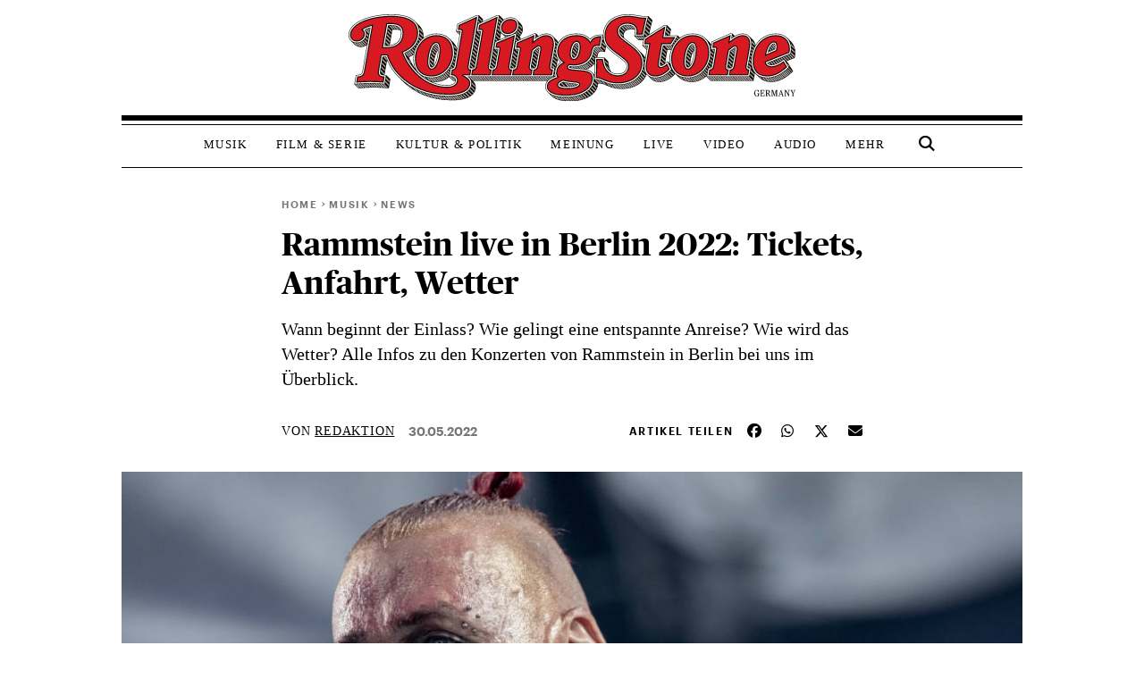

--- FILE ---
content_type: text/html; charset=UTF-8
request_url: https://www.rollingstone.de/rammstein-live-in-berlin-2022-tickets-anfahrt-wetter-2453887/
body_size: 55052
content:
<!DOCTYPE html>
<html lang="de-DE">

<head>
    <meta charset="UTF-8">
    <meta name="viewport" content="width=device-width, initial-scale=1">
    <meta http-equiv="X-UA-Compatible" content="IE=edge">
    <link rel="profile" href="http://gmpg.org/xfn/11">
    <link rel="stylesheet" type="text/css" href="//cdn.jsdelivr.net/npm/slick-carousel@1.8.1/slick/slick.css" />
    <!-- <script src="https://kit.fontawesome.com/c54d711b5b.js" crossorigin="anonymous"></script> -->
    <!-- <script src="https://code.jquery.com/jquery-3.6.0.min.js" integrity="sha256-/xUj+3OJU5yExlq6GSYGSHk7tPXikynS7ogEvDej/m4=" crossorigin="anonymous"></script>
    <script src="https://cdn.jsdelivr.net/npm/bootstrap@5.1.3/dist/js/bootstrap.bundle.min.js" integrity="sha384-ka7Sk0Gln4gmtz2MlQnikT1wXgYsOg+OMhuP+IlRH9sENBO0LRn5q+8nbTov4+1p" crossorigin="anonymous"></script>
    <script type="text/javascript" src="//cdn.jsdelivr.net/npm/slick-carousel@1.8.1/slick/slick.min.js"></script> -->

    <link rel="stylesheet" href="https://www.rollingstone.de/wp-content/themes/RS-Theme-2023/inc/assets/css/slick.css">
     <link rel="stylesheet" href="https://www.rollingstone.de/wp-content/themes/RS-Theme-2023/inc/assets/css/slick-theme.css">
     <script src="https://www.rollingstone.de/wp-content/themes/RS-Theme-2023/inc/assets/js/jquery-3.6.0.min.js"></script>
     <script src="https://www.rollingstone.de/wp-content/themes/RS-Theme-2023/inc/assets/js/bootstrap-5.1.3.bundle.min.js"></script>
     <script src="https://www.rollingstone.de/wp-content/themes/RS-Theme-2023/inc/assets/js/slick.min.js"></script>
    
    <!-- Script https://resources-production.la.welt.de/loader/la-loader-default.js blocked until consent is given -->
<script type="text/javascript">
            if (typeof window.rs_blocked_scripts === "undefined") {
                window.rs_blocked_scripts = [];
            }
            window.rs_blocked_scripts.push({
                blocked_src: "https://resources-production.la.welt.de/loader/la-loader-default.js",
                category: "advertising",
                id: "interactive-tools-js",
                async: true
            });
        </script>

    <!-- <script type='text/javascript' src="https://www.rollingstone.de/wp-content/themes/RS-Theme-2023/main.js"></script> -->
    <!-- <script src="https://cdn.bitmovin.com/player/web/8/bitmovinplayer.js" type="text/javascript"></script> -->
            <script type="text/javascript" id="rs-contentpass-script-blocker">
        (function() {
            
            if (window.rs_consent_given === true) {
                return;
            }
            
            window.rs_check_consent_status = function() {
                try {
                    if (localStorage.getItem('_sp_v1_consent')) {
                        return true;
                    }
                    
                    // Check for Sourcepoint consent in localStorage
                    try {
                        var spConsentData = localStorage.getItem('_sp_user_consent_33834');
                        if (spConsentData) {
                            var consentData = JSON.parse(spConsentData);
                            
                            // Check if user has consented to all purposes (full consent)
                            if (consentData && consentData.gdpr && consentData.gdpr.consentStatus && 
                                consentData.gdpr.consentStatus.consentedAll === true) {
                                console.log('[RS Script Blocker] Full consent detected (consentedAll=true)');
                                return true;
                            }
                            
                            // If not full consent, check for specific ad-related consent
                            if (consentData && consentData.gdpr && consentData.gdpr.grants) {
                                // Ad-related purpose IDs (based on consent_cookie.doc analysis)
                                // These IDs correspond to advertising-related purposes
                                var adRelatedPurposeIds = [
                                    '68376c7807181a682b59bbce', // Create profiles for personalised advertising
                                    '68376c7807181a682b59bc78', // Select personalised advertising
                                    '68376c7807181a682b59bf8c', // Create a personalised ads profile
                                    '68376c7807181a682b59c422', // Select basic ads
                                    '68376c7907181a682b59c847'  // Measure ad performance
                                ];
                                
                                // Check for ad-related purpose grants
                                var hasAdConsent = false;
                                
                                // Check if any vendor has ad-related purpose grants
                                for (var vendorId in consentData.gdpr.grants) {
                                    var vendor = consentData.gdpr.grants[vendorId];
                                    
                                    // Skip if vendor has no purpose grants
                                    if (!vendor.purposeGrants) continue;
                                    
                                    // Check if any ad-related purpose is granted
                                    for (var i = 0; i < adRelatedPurposeIds.length; i++) {
                                        var purposeId = adRelatedPurposeIds[i];
                                        if (vendor.purposeGrants[purposeId] === true) {
                                            console.log('[RS Script Blocker] Ad-related purpose consent found for purpose:', purposeId);
                                            hasAdConsent = true;
                                            break;
                                        }
                                    }
                                    
                                    if (hasAdConsent) break;
                                }
                                
                                if (hasAdConsent) {
                                    console.log('[RS Script Blocker] Ad-related consent found in localStorage');
                                    return true;
                                }
                            }
                        }
                    } catch (e) {
                        console.error('[RS Script Blocker] Error checking _sp_user_consent_33834:', e);
                    }
                    
                    var cpToken = localStorage.getItem('cp_token') || localStorage.getItem('cp.token');
                    if (cpToken && cpToken.split('.').length === 3) {
                        return true;
                    }
                    
                    if (sessionStorage.getItem('rs_consent_given') === 'true') {
                        return true;
                    }

                    
                } catch (e) {
                    console.log('Error', 'Error checking consent', e);
                }
                
                return false;
            };
            
            // Create a debug logger for ContentPass SDK calls
            window.rs_cp_debug_logger = {
                calls: [],
                maxCalls: 50,
                logCall: function(command, args) {
                    try {
                        this.calls.push({
                            command: command,
                            args: args,
                            timestamp: new Date().toISOString()
                        });
                        
                        if (this.calls.length > this.maxCalls) {
                            this.calls.shift();
                        }
                        
                        if (command === 'authenticate' || command === 'render' || command === 'on') {
                            console.log('ContentPass', 'SDK call observed: ' + command, {
                                args: args,
                                timestamp: new Date().toISOString()
                            });
                        }
                        
                    
                    } catch (e) {
                        console.error('[RS Debug] Error in passive CP monitoring:', e);
                    }
                }
            };
            
            window.rs_cp_observer = new MutationObserver(function(mutations) {
                if (typeof window.cp === 'function' && !window._rs_cp_monitored) {
                    window._rs_cp_monitored = true;
                    
                    document.addEventListener('rsContentPassAuthStatusChanged', function(event) {
                        if (event.detail && typeof event.detail.isAuthenticated === 'boolean') {
                            window.rs_cp_debug_logger.logCall('authStatusChanged', [event.detail.isAuthenticated]);
                        }
                    });
                    
                    window.rs_cp_observer.disconnect();
                }
            });
            
            window.rs_cp_observer.observe(document, { 
                childList: true, 
                subtree: true 
            });
            
            setTimeout(function() {
                if (window.rs_cp_observer) {
                    window.rs_cp_observer.disconnect();
                }
            }, 10000);
            
            function checkExistingConsent() {
                try {
                    function getCookie(name) {
                        var match = document.cookie.match(new RegExp('(^| )' + name + '=([^;]+)'));
                        return match ? match[2] : null;
                    }
                    
                    if (getCookie('rs_consent_given') === 'true') {
                        window.rs_consent_given = true;
                        return 'cmp';
                    }
                    
                    // Check for Sourcepoint CMP consent in localStorage
                    try {
                        var spConsentData = localStorage.getItem('_sp_user_consent_33834');
                        if (spConsentData) {
                            var consentData = JSON.parse(spConsentData);
                            
                            // Check if user has consented to all purposes (full consent)
                            if (consentData && consentData.gdpr && consentData.gdpr.consentStatus && 
                                consentData.gdpr.consentStatus.consentedAll === true) {
                                console.log('[RS Script Blocker] Full consent detected (consentedAll=true)');
                                window.rs_consent_given = true;
                                return 'cmp';
                            }
                            
                            // If not full consent, check for specific ad-related consent
                            if (consentData && consentData.gdpr && consentData.gdpr.grants) {
                                // Ad-related purpose IDs (based on consent_cookie.doc analysis)
                                var adRelatedPurposeIds = [
                                    '68376c7807181a682b59bbce', // Create profiles for personalised advertising
                                    '68376c7807181a682b59bc78', // Select personalised advertising
                                    '68376c7807181a682b59bf8c', // Create a personalised ads profile
                                    '68376c7807181a682b59c422', // Select basic ads
                                    '68376c7907181a682b59c847'  // Measure ad performance
                                ];
                                
                                // Check for ad-related purpose grants
                                var hasAdConsent = false;
                                
                                // Check if any vendor has ad-related purpose grants
                                for (var vendorId in consentData.gdpr.grants) {
                                    var vendor = consentData.gdpr.grants[vendorId];
                                    
                                    // Skip if vendor has no purpose grants
                                    if (!vendor.purposeGrants) continue;
                                    
                                    // Check if any ad-related purpose is granted
                                    for (var i = 0; i < adRelatedPurposeIds.length; i++) {
                                        var purposeId = adRelatedPurposeIds[i];
                                        if (vendor.purposeGrants[purposeId] === true) {
                                            console.log('[RS Script Blocker] Ad-related purpose consent found for purpose:', purposeId);
                                            hasAdConsent = true;
                                            break;
                                        }
                                    }
                                    
                                    if (hasAdConsent) break;
                                }
                                
                                if (hasAdConsent) {
                                    console.log('[RS Script Blocker] Ad-related consent found in localStorage');
                                    window.rs_consent_given = true;
                                    return 'cmp';
                                }
                            }
                        }
                    } catch (e) {
                        console.error('[RS Script Blocker] Error parsing _sp_user_consent_33834 from localStorage:', e);
                    }
                    
                    if (sessionStorage.getItem('rs_consent_given') === 'true') {
                        window.rs_consent_given = true;
                        return 'cmp';
                    }
                    
                    var urlParams = new URLSearchParams(window.location.search);
                    if (urlParams.get('rs_force_consent') === 'true') {
                        window.rs_consent_given = true;
                        return 'cmp';
                    }
                    
                    var cpToken = localStorage.getItem('cp_token') || localStorage.getItem('cp.token');
                    if (cpToken && cpToken.split('.').length === 3) {
                        window.rs_cp_authenticated = true;
                        return 'contentpass';
                    }
                    
                    if (sessionStorage.getItem('rs_cp_authenticated') === 'true') {
                        window.rs_cp_authenticated = true;
                        return 'contentpass';
                    }
                } catch (e) {
                    console.error('[RS Script Blocker] Error checking existing consent:', e);
                }
                
                return false;
            }
            
            window.rs_consent_given = window.rs_consent_given || false;
            window.rs_cp_authenticated = window.rs_cp_authenticated || false;
            
            var consentStatus = checkExistingConsent();
            
            if (consentStatus === 'cmp') {
                window.rs_consent_given = true;
                window.rs_monitoring_mode = true;
                return;
            } 
            else if (consentStatus === 'contentpass') {
                window.rs_cp_authenticated = true;
                window.rs_monitoring_mode = false;
            } 
            else {
                window.rs_monitoring_mode = false;
            }
            
            window.RSScriptBlocker = {
                initialized: true,
                blockedRequests: [],
                blockedDomains: [],
                whitelistedDomains: ["rollingstone.de","cdn.privacy-mgmt.com","privacy-mgmt.com","localhost","stage.rollingstone.de","tags.tiqcdn.com","assets.adobedtm.com"],
                originalFunctions: {
                    createElement: document.createElement,
                    appendChild: Element.prototype.appendChild,
                    insertBefore: Element.prototype.insertBefore,
                    fetch: window.fetch,
                    open: XMLHttpRequest.prototype.open,
                    Image: window.Image
                }
            };

            window.rs_blocked_scripts = window.rs_blocked_scripts || [];
            window.rs_consent_given = window.rs_consent_given || false;
            window.rs_blocking_start_time = new Date().getTime();
            
            window.rs_monitor_consent = function() {
                if (!window.rs_consent_given && typeof window.__tcfapi === 'function') {
                    try {
                        if (!window.rs_tcfapi_in_progress) {
                            window.rs_tcfapi_in_progress = true;
                            window.__tcfapi('getTCData', 2, function(tcData, success) {
                                window.rs_tcfapi_in_progress = false;
                                if (success && (tcData.eventStatus === 'tcloaded' || tcData.eventStatus === 'useractioncomplete')) {
                                    if (tcData.purpose && tcData.purpose.consents && tcData.purpose.consents[1]) {
                                        window.rs_consent_given = true;
                                        window.rs_load_blocked_scripts(['all']);
                                    }
                                }
                            });
                        }
                    } catch (e) {
                        window.rs_tcfapi_in_progress = false;
                    }
                }
                
                var cpToken = localStorage.getItem('cp_token') || localStorage.getItem('cp.token');
                if (cpToken && cpToken.split('.').length === 3) {
                    window.rs_load_blocked_scripts(['content']);
                }
                
                if (sessionStorage.getItem('rs_consent_given') === 'true') {
                    window.rs_load_blocked_scripts(['all']);
                }
            };
            
         /*    window.rs_monitor_consent();
            window.rs_consent_monitor_interval = setInterval(window.rs_monitor_consent, 500);
            
            setTimeout(function() {
                if (window.rs_consent_monitor_interval) {
                    clearInterval(window.rs_consent_monitor_interval);
                    console.log('[RS Script Blocker] Stopped consent monitoring after timeout');
                }
            }, 30000); */
            
            // Initialize categorized blocking patterns
            window.RSScriptBlocker.blockingPatterns = {
                all: ["https:\/\/functions.adnami.io\/api\/macro\/adsm.macro.rollingstone.de.js","https:\/\/macro.adnami.io\/macro\/gen\/adsm.macro.rmb.js","https:\/\/iqdigital-cdn.relevant-digital.com\/static\/tags\/67db0d51682253cc4e3e1dc6.js","https:\/\/iqdigital.demdex.net\/id","https:\/\/sync.mathtag.com\/sync\/img","https:\/\/acdn.adnxs.com\/ast\/ast.js","https:\/\/cm.everesttech.net\/cm\/dd","https:\/\/ib.adnxs.com\/getuid","https:\/\/ads.pubmatic.com\/AdServer\/js\/pwt\/","https:\/\/cm.g.doubleclick.net\/pixel","https:\/\/cdn.id5-sync.com\/api\/1.0\/id5-api.js","https:\/\/5baf1288cf.dl8.me","https:\/\/t.pubmatic.com\/wl","https:\/\/ad.linksynergy.com","https:\/\/adobedc.demdex.net\/ee\/v1\/identity\/acquire","https:\/\/match.adsrvr.org\/track\/cmf\/generic","https:\/\/dpm.demdex.net\/ibs:dpid=","https:\/\/s3.eu-central-1.amazonaws.com\/prod.iqdcontroller.iqdigital","https:\/\/www.google.com","https:\/\/play.google.com","https:\/\/magic.cool-captcha.de","https:\/\/playlist.megaphone.fm\/","https:\/\/playlist.megaphone.fm\/assets\/application-","https:\/\/player.megaphone.fm\/playlist\/","playlist.megaphone.fm","player.megaphone.fm","https:\/\/o22381.ingest.us.sentry.io","https:\/\/gew1-spclient.spotify.com\/","https:\/\/apresolve.spotify.com\/","https:\/\/open.spotify.com\/","https:\/\/embed-cdn.spotifycdn.com\/","https:\/\/player.simplecast.com","https:\/\/cdn.greenvideo.io\/players\/gv.js","https:\/\/cdn.greenvideo.io\/adapter\/player\/","https:\/\/embeds.greenvideo.io\/cv\/","https:\/\/media-api-prod.greenvideo.io\/api\/v1\/content\/","https:\/\/5baf1288cf.dl8.me\/","https:\/\/nextgen.kajomigenerator.de\/static\/js\/app_kajomi_helper.js","https:\/\/nextgen.kajomigenerator.de\/static\/js\/app_kajomi_iframe.js","https:\/\/asmusik.kjm6.de\/l\/867de433-316d-467e-a964-0e3cc4d14a3f.html","https:\/\/asmusik.kjm6.de\/l\/e2df3861-af53-49e2-8856-41cd5b130cbc.html","nextgen.kajomigenerator.de","kajomigenerator.de","kjm6.de","https:\/\/resources-production.la.welt.de\/loader\/la-loader-default.js","https:\/\/resources-production.la.welt.de\/loader\/la-commons.js","https:\/\/resources-production.la.welt.de\/la-hyper\/la-hyper.js","resources-production.la.welt.de","https:\/\/player.podigee-cdn.net","https:\/\/freiwillige-filmkontrolle.podigee.io","https:\/\/www.youtube.com","https:\/\/www.youtube.com\/embed\/","https:\/\/youtube.com","https:\/\/youtube.com\/embed\/","https:\/\/youtu.be","https:\/\/jnn-pa.googleapis.com","https:\/\/www.gstatic.com","https:\/\/widgets.outbrain.com\/outbrain.js","https:\/\/widgets.outbrain.com\/nanoWidget\/externals\/topics\/topics.html","https:\/\/widget-pixels.outbrain.com\/widget\/detect\/px.gif","tcheck.outbrainimg.com","mv.outbrain.com"],
                advertising: ["https:\/\/functions.adnami.io\/api\/macro\/adsm.macro.rollingstone.de.js","https:\/\/macro.adnami.io\/macro\/gen\/adsm.macro.rmb.js","https:\/\/iqdigital-cdn.relevant-digital.com\/static\/tags\/67db0d51682253cc4e3e1dc6.js","https:\/\/iqdigital.demdex.net\/id","https:\/\/sync.mathtag.com\/sync\/img","https:\/\/acdn.adnxs.com\/ast\/ast.js","https:\/\/cm.everesttech.net\/cm\/dd","https:\/\/ib.adnxs.com\/getuid","https:\/\/ads.pubmatic.com\/AdServer\/js\/pwt\/","https:\/\/cm.g.doubleclick.net\/pixel","https:\/\/cdn.id5-sync.com\/api\/1.0\/id5-api.js","https:\/\/5baf1288cf.dl8.me","https:\/\/t.pubmatic.com\/wl","https:\/\/ad.linksynergy.com","https:\/\/adobedc.demdex.net\/ee\/v1\/identity\/acquire","https:\/\/match.adsrvr.org\/track\/cmf\/generic","https:\/\/dpm.demdex.net\/ibs:dpid=","https:\/\/s3.eu-central-1.amazonaws.com\/prod.iqdcontroller.iqdigital","https:\/\/www.google.com","https:\/\/play.google.com","https:\/\/magic.cool-captcha.de","https:\/\/playlist.megaphone.fm\/","https:\/\/playlist.megaphone.fm\/assets\/application-","https:\/\/player.megaphone.fm\/playlist\/","playlist.megaphone.fm","player.megaphone.fm","https:\/\/o22381.ingest.us.sentry.io","https:\/\/gew1-spclient.spotify.com\/","https:\/\/apresolve.spotify.com\/","https:\/\/open.spotify.com\/","https:\/\/embed-cdn.spotifycdn.com\/","https:\/\/player.simplecast.com","https:\/\/cdn.greenvideo.io\/players\/gv.js","https:\/\/cdn.greenvideo.io\/adapter\/player\/","https:\/\/embeds.greenvideo.io\/cv\/","https:\/\/media-api-prod.greenvideo.io\/api\/v1\/content\/","https:\/\/5baf1288cf.dl8.me\/","https:\/\/nextgen.kajomigenerator.de\/static\/js\/app_kajomi_helper.js","https:\/\/nextgen.kajomigenerator.de\/static\/js\/app_kajomi_iframe.js","https:\/\/asmusik.kjm6.de\/l\/867de433-316d-467e-a964-0e3cc4d14a3f.html","https:\/\/asmusik.kjm6.de\/l\/e2df3861-af53-49e2-8856-41cd5b130cbc.html","nextgen.kajomigenerator.de","kajomigenerator.de","kjm6.de","https:\/\/resources-production.la.welt.de\/loader\/la-loader-default.js","https:\/\/resources-production.la.welt.de\/loader\/la-commons.js","https:\/\/resources-production.la.welt.de\/la-hyper\/la-hyper.js","resources-production.la.welt.de","https:\/\/player.podigee-cdn.net","https:\/\/freiwillige-filmkontrolle.podigee.io","https:\/\/www.youtube.com","https:\/\/www.youtube.com\/embed\/","https:\/\/youtube.com","https:\/\/youtube.com\/embed\/","https:\/\/youtu.be","https:\/\/jnn-pa.googleapis.com","https:\/\/www.gstatic.com","https:\/\/widgets.outbrain.com\/outbrain.js","https:\/\/widgets.outbrain.com\/nanoWidget\/externals\/topics\/topics.html","https:\/\/widget-pixels.outbrain.com\/widget\/detect\/px.gif","tcheck.outbrainimg.com","mv.outbrain.com"],
                content: []            };
            
            window.RSScriptBlocker.blockedDomains = [];
            window.RSScriptBlocker.domainCategories = {};
            
            function processPatterns(patterns, category) {
                patterns.forEach(function(pattern) {
                    try {
                        var domain = pattern;
                        
                        if (domain.indexOf('://') !== -1) {
                            domain = domain.split('://')[1];
                        }
                        
                        if (domain.indexOf('/') !== -1) {
                            domain = domain.split('/')[0];
                        }
                        if (domain.indexOf('/') !== -1) {
                            domain = domain.split('/')[0];
                        }
                        
                        if (window.RSScriptBlocker.blockedDomains.indexOf(domain) === -1) {
                            window.RSScriptBlocker.blockedDomains.push(domain);
                        }
                        
                        window.RSScriptBlocker.domainCategories[domain] = category;
                    } catch (e) {
                        console.error('[RS Script Blocker] Error processing pattern:', pattern, e);
                    }
                });
            }
            
            processPatterns(window.RSScriptBlocker.blockingPatterns.advertising, 'advertising');
            processPatterns(window.RSScriptBlocker.blockingPatterns.content, 'content');
            
            function extractDomain(url) {
                if (!url) return null;
                
                try {
                    if (url.indexOf('//') === 0) {
                        url = window.location.protocol + url;
                    } else if (url.indexOf('/') === 0) {
                        return window.location.hostname; // Same-origin request
                    }
                    
                    var domain = url;
                    
                    if (domain.indexOf('://') !== -1) {
                        domain = domain.split('://')[1];
                    }
                    
                    if (domain.indexOf('/') !== -1) {
                        domain = domain.split('/')[0];
                    }
                    
                    if (domain.indexOf(':') !== -1) {
                        domain = domain.split(':')[0];
                    }
                    
                    return domain;
                    if (domain.indexOf(':') !== -1) {
                        domain = domain.split(':')[0];
                    }
                    
                    return domain;
                } catch (e) {
                    return null;
                }
            }
            
            function shouldBlockDomain(domain) {
                if (!domain) return false;
                
                for (var i = 0; i < window.RSScriptBlocker.whitelistedDomains.length; i++) {
                    var whitelistedDomain = window.RSScriptBlocker.whitelistedDomains[i];
                    if (domain === whitelistedDomain || domain.endsWith('.' + whitelistedDomain)) {
                        return false;
                    }
                }
                
                var isBlockedDomain = false;
                var domainCategory = null;
                
                for (var i = 0; i < window.RSScriptBlocker.blockedDomains.length; i++) {
                    var blockedDomain = window.RSScriptBlocker.blockedDomains[i];
                    if (domain === blockedDomain || domain.endsWith('.' + blockedDomain)) {
                        isBlockedDomain = true;
                        domainCategory = getDomainCategory(domain);
                        break;
                    }
                }
                
                if (!isBlockedDomain) {
                    return false;
                }
                
                if (window.rs_consent_given) {
                    return false;
                }
                
                if (window.rs_cp_authenticated) {
                    return domainCategory === 'advertising';
                }
                
                return true;
            }
            
            function getDomainCategory(domain) {

                if (!domain) {
                        return 'advertising';
                    }
                    
                if (window.RSScriptBlocker.domainCategories[domain]) {
                    return window.RSScriptBlocker.domainCategories[domain];
                }
                
                for (var blockedDomain in window.RSScriptBlocker.domainCategories) {
                    if (domain.endsWith('.' + blockedDomain) || domain.indexOf(blockedDomain) !== -1) {
                        return window.RSScriptBlocker.domainCategories[blockedDomain];
                    }
                }
                
                /* if (domain.indexOf('megaphone.fm') !== -1 || 
                    domain.indexOf('greenvideo.io') !== -1 || 
                    domain.indexOf('kajomi') !== -1 || 
                    domain.indexOf('kjm6.de') !== -1 || 
                    domain.indexOf('la.welt.de') !== -1) {
                    return 'advertising';
                } */
                return 'advertising';
            }
            
            var originalCreateElement = document.createElement;
            document.createElement = function() {
                var element = originalCreateElement.apply(document, arguments);
                var tagName = arguments[0] && arguments[0].toLowerCase();
                
                if (tagName === 'script') {
                    var originalSetAttribute = element.setAttribute;
                    
                    element.setAttribute = function(name, value) {
                        if (name.toLowerCase() === 'src') {
                            var domain = extractDomain(value);
                            
                            if (domain && shouldBlockDomain(domain)) {
                                var category = getDomainCategory(domain);
                                
                                window.RSScriptBlocker.blockedRequests.push({
                                    type: 'script',
                                    url: value,
                                    domain: domain,
                                    category: category,
                                    timestamp: new Date().getTime()
                                });
                                
                                originalSetAttribute.call(this, 'data-rs-src', value);
                                originalSetAttribute.call(this, 'data-rs-blocked', 'true');
                                originalSetAttribute.call(this, 'data-rs-category', category);
                                originalSetAttribute.call(this, 'data-rs-pattern', domain);
                                originalSetAttribute.call(this, 'type', 'text/plain');
                                
                                element.blocked_src = value;
                                element.blocked_time = new Date().getTime();
                                window.rs_blocked_scripts.push(element);
                                
                                return;
                            }
                        }
                        
                        return originalSetAttribute.apply(this, arguments);
                    };
                    
                    var initialSrc = element.getAttribute('src');
                    if (initialSrc) {
                        var domain = extractDomain(initialSrc);
                        
                        if (domain && shouldBlockDomain(domain)) {
                            var category = getDomainCategory(domain);
                            
                            window.RSScriptBlocker.blockedRequests.push({
                                type: 'script-initial-src',
                                url: initialSrc,
                                domain: domain,
                                category: category,
                                timestamp: new Date().getTime()
                            });
                            
                            element.setAttribute('data-rs-src', initialSrc);
                            element.setAttribute('data-rs-blocked', 'true');
                            element.setAttribute('data-rs-category', category);
                            element.setAttribute('data-rs-pattern', domain);
                            element.setAttribute('type', 'text/plain');
                            element.blocked_src = initialSrc;
                            element.blocked_time = new Date().getTime();
                            window.rs_blocked_scripts.push(element);
                        }
                    }
                }
                
                return element;
            };
            
            Element.prototype.appendChild = function(node) {
                if (node.nodeName && node.nodeName.toLowerCase() === 'script') {
                    var src = node.getAttribute('src') || node.src;
                    if (src) {
                        var domain = extractDomain(src);
                        if (domain && shouldBlockDomain(domain) && !window.rs_consent_given) {
                            var category = getDomainCategory(domain);
                            
                            window.RSScriptBlocker.blockedRequests.push({
                                type: 'script-append',
                                url: src,
                                domain: domain,
                                category: category,
                                timestamp: new Date().getTime()
                            });
                            node.setAttribute('data-rs-src', src);
                            node.setAttribute('data-rs-blocked', 'true');
                            node.setAttribute('data-rs-category', category);
                            node.setAttribute('data-rs-pattern', domain);
                            node.removeAttribute('src');
                            node.setAttribute('type', 'text/plain');
                            node.blocked_src = src;
                            node.blocked_time = new Date().getTime();
                            window.rs_blocked_scripts.push(node);
                        }
                    } else {
                        // Skip blocking for Yoast SEO schema.org structured data
                        var nodeClass = node.getAttribute('class') || '';
                        var nodeType = node.getAttribute('type') || '';
                        var isYoastSchema = nodeClass.indexOf('yoast-schema-graph') !== -1 || 
                                          nodeType === 'application/ld+json';
                        
                        if (isYoastSchema) {
                            // Don't block Yoast schema - it's essential for SEO
                            return window.RSScriptBlocker.originalFunctions.appendChild.call(this, node);
                        }
                        
                        var scriptContent = node.textContent || node.innerText || '';
                        var containsBlockedDomain = false;
                        var blockedDomain = null;
                        
                        for (var i = 0; i < window.RSScriptBlocker.blockedDomains.length; i++) {
                            var domain = window.RSScriptBlocker.blockedDomains[i];
                            if (scriptContent.indexOf(domain) !== -1) {
                                containsBlockedDomain = true;
                                blockedDomain = domain;
                                break;
                            }
                        }
                        
                        // Get the category for this domain
                        var category = getDomainCategory(blockedDomain);

                        // Check if we should block based on consent and authentication
                        // For 'content' category, also check ContentPass authentication
                        var shouldBlock = !window.rs_consent_given && 
                            !(category === 'content' && window.rs_cp_authenticated === true);

                        if (containsBlockedDomain && shouldBlock) {
                            var category = getDomainCategory(blockedDomain);
                            window.RSScriptBlocker.blockedRequests.push({
                                type: 'inline-script',
                                domain: blockedDomain,
                                category: category,
                                timestamp: new Date().getTime()
                            });
                            node.setAttribute('data-rs-original-content', scriptContent);
                            node.setAttribute('data-rs-blocked', 'true');
                            node.setAttribute('data-rs-category', category);
                            node.setAttribute('data-rs-pattern', blockedDomain);
                            node.setAttribute('type', 'text/plain');
                            node.textContent = '/* Blocked inline script referencing ' + blockedDomain + ' */';
                            node.blocked_content = scriptContent;
                            node.blocked_time = new Date().getTime();
                            window.rs_blocked_scripts.push(node);
                        }
                    }
                }
                return window.RSScriptBlocker.originalFunctions.appendChild.call(this, node);
            };
            
            // Override insertBefore to prevent blocked scripts from executing
            Element.prototype.insertBefore = function(node, referenceNode) {
                if (node.nodeName && node.nodeName.toLowerCase() === 'script') {
                    var src = node.getAttribute('src') || node.src;
                    if (src) {
                        var domain = extractDomain(src);
                        if (domain && shouldBlockDomain(domain) && !window.rs_consent_given) {
                            var category = getDomainCategory(domain);
                            
                            window.RSScriptBlocker.blockedRequests.push({
                                type: 'script-insert',
                                url: src,
                                domain: domain,
                                category: category,
                                timestamp: new Date().getTime()
                            });
                            
                            node.setAttribute('data-rs-src', src);
                            node.setAttribute('data-rs-blocked', 'true');
                            node.setAttribute('data-rs-category', category);
                            node.setAttribute('data-rs-pattern', domain);
                            node.removeAttribute('src');
                            node.setAttribute('type', 'text/plain');
                            node.blocked_src = src;
                            node.blocked_time = new Date().getTime();
                            window.rs_blocked_scripts.push(node);
                        }
                    } else {
                        // Skip blocking for Yoast SEO schema.org structured data
                        var nodeClass = node.getAttribute('class') || '';
                        var nodeType = node.getAttribute('type') || '';
                        var isYoastSchema = nodeClass.indexOf('yoast-schema-graph') !== -1 || 
                                          nodeType === 'application/ld+json';
                        
                        if (isYoastSchema) {
                            // Don't block Yoast schema - it's essential for SEO
                            return window.RSScriptBlocker.originalFunctions.insertBefore.call(this, node, referenceNode);
                        }
                        
                        var scriptContent = node.textContent || node.innerText || '';
                        var containsBlockedDomain = false;
                        var blockedDomain = null;
                        
                        for (var i = 0; i < window.RSScriptBlocker.blockedDomains.length; i++) {
                            var domain = window.RSScriptBlocker.blockedDomains[i];
                            if (scriptContent.indexOf(domain) !== -1) {
                                containsBlockedDomain = true;
                                blockedDomain = domain;
                                break;
                            }
                        }
                        
                        var category = getDomainCategory(blockedDomain);

                        // Check if we should block based on consent and authentication
                        // For 'content' category, also check ContentPass authentication
                        var shouldBlock = !window.rs_consent_given && 
                            !(category === 'content' && window.rs_cp_authenticated === true);

                        if (containsBlockedDomain && shouldBlock) {
                            
                            window.RSScriptBlocker.blockedRequests.push({
                                type: 'inline-script',
                                domain: blockedDomain,
                                category: category,
                                timestamp: new Date().getTime()
                            });
                            
                            node.setAttribute('data-rs-original-content', scriptContent);
                            node.setAttribute('data-rs-blocked', 'true');
                            node.setAttribute('data-rs-category', category);
                            node.setAttribute('data-rs-pattern', blockedDomain);
                            node.setAttribute('type', 'text/plain');
                            node.textContent = '/* Blocked inline script referencing ' + blockedDomain + ' */';
                            node.blocked_content = scriptContent;
                            node.blocked_time = new Date().getTime();
                            window.rs_blocked_scripts.push(node);
                        }
                    }
                }
                return window.RSScriptBlocker.originalFunctions.insertBefore.call(this, node, referenceNode);
            };
            
            // Override XMLHttpRequest to block network requests to blocked domains
            XMLHttpRequest.prototype.open = function() {
                var args = Array.prototype.slice.call(arguments);
                var method = args[0];
                var url = args[1];
                
                if (url) {
                    var domain = extractDomain(url);
                    if (domain && shouldBlockDomain(domain) && !window.rs_consent_given) {
                        var category = getDomainCategory(domain);
                        
                        window.RSScriptBlocker.blockedRequests.push({
                            type: 'xhr',
                            url: url,
                            method: method,
                            domain: domain,
                            category: category,
                            timestamp: new Date().getTime()
                        });
                        args[1] = 'about:blank';
                        this._blockedUrl = url;
                        this._blockedDomain = domain;
                        this._blockedCategory = category;
                    }
                }
                return window.RSScriptBlocker.originalFunctions.open.apply(this, args);
            };
            
            var originalSend = XMLHttpRequest.prototype.send;
            XMLHttpRequest.prototype.send = function() {
                if (this._blockedUrl) {
                    var xhr = this;
                    var originalOnReadyStateChange = xhr.onreadystatechange;
                    var originalOnLoad = xhr.onload;
                    var originalOnError = xhr.onerror;
                    xhr.onreadystatechange = function() {
                        if (originalOnReadyStateChange) {
                            try {
                                originalOnReadyStateChange.apply(xhr, arguments);
                            } catch (e) {
                                console.error('[RS Script Blocker] Error in blocked XHR onreadystatechange:', e);
                            }
                        }
                    };
                    
                    xhr.onload = function() {
                        if (originalOnLoad) {
                            try {
                                originalOnLoad.apply(xhr, arguments);
                            } catch (e) {
                                console.error('[RS Script Blocker] Error in blocked XHR onload handler:', e);
                            }
                        }
                    };
                    
                    xhr.onerror = function() {
                        console.logError('XHR', 'Suppressed error for blocked XHR', {
                            url: xhr._blockedUrl || 'unknown'
                        });
                    };
                    
                    setTimeout(function() {
                        Object.defineProperty(xhr, 'readyState', {get: function() { return 4; }});
                        Object.defineProperty(xhr, 'status', {get: function() { return 200; }});
                        Object.defineProperty(xhr, 'responseText', {get: function() { return '/* Blocked by RS Script Blocker */'; }});
                        Object.defineProperty(xhr, 'responseXML', {get: function() { return null; }});
                        
                        if (xhr.onreadystatechange) xhr.onreadystatechange();
                        if (xhr.onload) xhr.onload();
                    }, 10);
                    return;
                }
                return originalSend.apply(this, arguments);
            };
            
            // Override fetch to block network requests to blocked domains
            window.fetch = function() {
                var args = Array.prototype.slice.call(arguments);
                var input = args[0];
                var options = args[1] || {};
                var url = (typeof input === 'string') ? input : (input && input.url);
                var method = (options.method || (typeof input !== 'string' && input.method) || 'GET').toUpperCase();
                
                if (url) {
                    var domain = extractDomain(url);
                    if (domain && shouldBlockDomain(domain) && !window.rs_consent_given) {
                        var category = getDomainCategory(domain);
                        
                        window.RSScriptBlocker.blockedRequests.push({
                            type: 'fetch',
                            url: url,
                            method: method,
                            domain: domain,
                            category: category,
                            timestamp: new Date().getTime()
                        });
                        var contentType = 'application/javascript';
                        if (url.match(/\.(json|jsonp)($|\?)/i)) {
                            contentType = 'application/json';
                        } else if (url.match(/\.(html|htm)($|\?)/i)) {
                            contentType = 'text/html';
                        } else if (url.match(/\.(xml)($|\?)/i)) {
                            contentType = 'application/xml';
                        } else if (url.match(/\.(jpg|jpeg|png|gif|webp|svg)($|\?)/i)) {
                            contentType = 'image/png';
                            return Promise.resolve(new Response(new Blob(), {
                                status: 200,
                                headers: {'Content-Type': contentType}
                            }));
                        }
                        var responseBody = '/* Blocked by RS Script Blocker */';
                        if (contentType === 'application/json') {
                            responseBody = '{"blocked":true,"message":"Content blocked by RS Script Blocker"}';
                        } else if (contentType === 'text/html') {
                            responseBody = '<!-- Content blocked by RS Script Blocker -->';
                        } else if (contentType === 'application/xml') {
                            responseBody = '<' + '?xml version="1.0" encoding="UTF-8"?' + '><blocked>Content blocked by RS Script Blocker</blocked>';
                        }
                        return Promise.resolve(new Response(responseBody, {
                            status: 200,
                            headers: {'Content-Type': contentType}
                        }));
                    }
                }
                return window.RSScriptBlocker.originalFunctions.fetch.apply(window, args);
            };
            
            // Override Image constructor to block tracking pixels
            window.Image = function() {
                var image = new window.RSScriptBlocker.originalFunctions.Image();
                var originalSetAttribute = image.setAttribute;
                
                image.setAttribute = function(name, value) {
                    if (name.toLowerCase() === 'src') {
                        var domain = extractDomain(value);
                        if (domain && shouldBlockDomain(domain) && !window.rs_consent_given) {
                            var category = getDomainCategory(domain);
                            
                            window.RSScriptBlocker.blockedRequests.push({
                                type: 'image-setAttribute',
                                url: value,
                                domain: domain,
                                category: category,
                                timestamp: new Date().getTime()
                            });
                            originalSetAttribute.call(this, 'data-rs-src', value);
                            originalSetAttribute.call(this, 'data-rs-blocked', 'true');
                            originalSetAttribute.call(this, 'data-rs-category', category);
                            return;
                        }
                    }
                    return originalSetAttribute.apply(this, arguments);
                };
                
                // Check the initial src if it exists
                if (image.src) {
                    var initialSrc = image.src;
                    var domain = extractDomain(initialSrc);
                    
                    if (domain && shouldBlockDomain(domain) && !window.rs_consent_given) {
                        var category = getDomainCategory(domain);
                        
                        window.RSScriptBlocker.blockedRequests.push({
                            type: 'image-initial',
                            url: initialSrc,
                            domain: domain,
                            category: category,
                            timestamp: new Date().getTime()
                        });
                        
                        image.setAttribute('data-rs-src', initialSrc);
                        image.setAttribute('data-rs-blocked', 'true');
                        image.setAttribute('data-rs-category', category);
                        image.setAttribute('data-rs-pattern', domain);
                        image.removeAttribute('src');
                    }
                }
                
                return image;
            };
            
            // Set up MutationObserver to catch dynamically added scripts
            var observer = new MutationObserver(function(mutations) {
                mutations.forEach(function(mutation) {
                    // Process added nodes
                    if (mutation.addedNodes && mutation.addedNodes.length > 0) {
                        for (var i = 0; i < mutation.addedNodes.length; i++) {
                            var node = mutation.addedNodes[i];
                            
                            if (node.nodeName && node.nodeName.toLowerCase() === 'script') {
                                var src = node.getAttribute('src') || node.src;
                                if (src) {
                                    var domain = extractDomain(src);
                                    if (domain && shouldBlockDomain(domain) && !window.rs_consent_given) {
                                        var category = getDomainCategory(domain);
                                        
                                        window.RSScriptBlocker.blockedRequests.push({
                                            type: 'dynamic-script',
                                            url: src,
                                            domain: domain,
                                            category: category,
                                            timestamp: new Date().getTime()
                                        });
                                        
                                        node.setAttribute('data-rs-src', src);
                                        node.setAttribute('data-rs-blocked', 'true');
                                        node.setAttribute('data-rs-category', category);
                                        node.setAttribute('data-rs-pattern', domain);
                                        node.removeAttribute('src');
                                        node.setAttribute('type', 'text/plain');
                                        
                                        node.blocked_src = src;
                                        node.blocked_time = new Date().getTime();
                                        window.rs_blocked_scripts.push(node);
                                    }
                                } else {
                                    // Skip blocking for Yoast SEO schema.org structured data
                                    var nodeClass = node.getAttribute('class') || '';
                                    var nodeType = node.getAttribute('type') || '';
                                    var isYoastSchema = nodeClass.indexOf('yoast-schema-graph') !== -1 || 
                                                      nodeType === 'application/ld+json';
                                    
                                    if (isYoastSchema) {
                                        // Don't block Yoast schema - it's essential for SEO
                                        continue;
                                    }
                                    
                                    var scriptContent = node.textContent || node.innerText || '';
                                    var containsBlockedDomain = false;
                                    var blockedDomain = null;
                                    
                                    for (var j = 0; j < window.RSScriptBlocker.blockedDomains.length; j++) {
                                        var domain = window.RSScriptBlocker.blockedDomains[j];
                                        if (scriptContent.indexOf(domain) !== -1) {
                                            containsBlockedDomain = true;
                                            blockedDomain = domain;
                                            break;
                                        }
                                    }
                                    
                                    var category = getDomainCategory(blockedDomain);

                                    // Check if we should block based on consent and authentication
                                    // For 'content' category, also check ContentPass authentication
                                    var shouldBlock = !window.rs_consent_given && 
                                        !(category === 'content' && window.rs_cp_authenticated === true);

                                    if (containsBlockedDomain && shouldBlock) {
                                        var category = getDomainCategory(blockedDomain);
                                        
                                        window.RSScriptBlocker.blockedRequests.push({
                                            type: 'dynamic-inline-script',
                                            domain: blockedDomain,
                                            category: category,
                                            timestamp: new Date().getTime()
                                        });
                                        
                                        // Store the original content in data attributes
                                        node.setAttribute('data-rs-original-content', scriptContent);
                                        node.setAttribute('data-rs-blocked', 'true');
                                        node.setAttribute('data-rs-category', category);
                                        node.setAttribute('data-rs-pattern', blockedDomain);
                                        node.setAttribute('type', 'text/plain');
                                        
                                        // Check if content appears to be JSON (starts with { or [)
                                        var trimmedContent = scriptContent.trim();
                                        if ((trimmedContent.startsWith('{') && trimmedContent.endsWith('}')) || 
                                            (trimmedContent.startsWith('[') && trimmedContent.endsWith(']'))) {
                                            // For JSON content, preserve structure but make it non-executable
                                            // by wrapping in a JavaScript comment that can be parsed as JSON
                                            node.textContent = trimmedContent;
                                        } else {
                                            // For regular scripts, use comment replacement
                                            node.textContent = '/* Blocked inline script referencing ' + blockedDomain + ' */';
                                        }
                                        
                                        // Add to blocked scripts array for compatibility
                                        node.blocked_content = scriptContent;
                                        node.blocked_time = new Date().getTime();
                                        window.rs_blocked_scripts.push(node);
                                    }
                                }
                            }
                            // Check if the node is an iframe element
                            else if (node.nodeName && node.nodeName.toLowerCase() === 'iframe') {
                                // Check if it has a src attribute
                                var src = node.getAttribute('src') || node.src;
                                if (src) {
                                    var domain = extractDomain(src);
                                    if (domain && shouldBlockDomain(domain) && !window.rs_consent_given) {
                                        var category = getDomainCategory(domain);
                                        
                                        window.RSScriptBlocker.blockedRequests.push({
                                            type: 'iframe',
                                            url: src,
                                            domain: domain,
                                            category: category,
                                            timestamp: new Date().getTime()
                                        });
                                        
                                        // Store the original src in data attributes
                                        node.setAttribute('data-rs-src', src);
                                        node.setAttribute('data-rs-blocked', 'true');
                                        node.setAttribute('data-rs-category', category);
                                        node.setAttribute('data-rs-pattern', domain);
                                        
                                        // Get original dimensions if available
                                        var originalWidth = node.getAttribute('width') || node.style.width || '100%';
                                        var originalHeight = node.getAttribute('height') || node.style.height || '150px';
                                        
                                        // Simply remove the src attribute to prevent loading
                                        node.removeAttribute('src');
                                        
                                        // Preserve original dimensions
                                        node.style.width = originalWidth;
                                        node.style.height = originalHeight;
                                        node.style.maxWidth = '100%';
                                        
                                        // Create a placeholder container
                                        var placeholderContainer = document.createElement('div');
                                        placeholderContainer.style.display = 'flex';
                                        placeholderContainer.style.flexDirection = 'column';
                                        placeholderContainer.style.alignItems = 'center';
                                        placeholderContainer.style.justifyContent = 'center';
                                        placeholderContainer.style.backgroundColor = '#f8f8f8';
                                        placeholderContainer.style.border = '1px dashed #ccc';
                                        placeholderContainer.style.padding = '20px';
                                        placeholderContainer.style.color = '#666';
                                        placeholderContainer.style.fontFamily = 'sans-serif';
                                        placeholderContainer.style.textAlign = 'center';
                                        placeholderContainer.style.width = '100%';
                                        placeholderContainer.style.height = '100%';
                                        placeholderContainer.style.boxSizing = 'border-box';
                                        
                                        // Create a title for the blocked content
                                        var placeholderTitle = document.createElement('div');
                                        placeholderTitle.style.fontWeight = 'bold';
                                        placeholderTitle.style.marginBottom = '10px';
                                        placeholderTitle.textContent = 'Content Blocked';
                                        placeholderContainer.appendChild(placeholderTitle);
                                        
                                        // Create a text node with the blocked message
                                        var placeholderText = document.createElement('div');
                                        placeholderText.textContent = 'Content from ' + domain + ' is blocked until consent is given';
                                        placeholderContainer.appendChild(placeholderText);
                                        
                                        // Add a button to reload the page if consent is already given but page hasn't reloaded
                                        if (window.rs_consent_given) {
                                            var reloadButton = document.createElement('button');
                                            reloadButton.textContent = 'Reload Page to View Content';
                                            reloadButton.style.marginTop = '10px';
                                            reloadButton.style.padding = '5px 10px';
                                            reloadButton.style.backgroundColor = '#007bff';
                                            reloadButton.style.color = 'white';
                                            reloadButton.style.border = 'none';
                                            reloadButton.style.borderRadius = '3px';
                                            reloadButton.style.cursor = 'pointer';
                                           /*  reloadButton.onclick = function() { window.location.reload(); }; */
                                            placeholderContainer.appendChild(reloadButton);
                                        }
                                        while (node.firstChild) {
                                            node.removeChild(node.firstChild);
                                        }
                                        node.appendChild(placeholderContainer);
                                        node.blocked_src = src;
                                        node.blocked_time = new Date().getTime();
                                        window.rs_blocked_scripts.push(node);
                                    }
                                }
                            }
                            // Check for image elements
                            else if (node.nodeName && node.nodeName.toLowerCase() === 'img') {
                                var src = node.getAttribute('src') || node.src;
                                if (src) {
                                    var domain = extractDomain(src);
                                    if (domain && shouldBlockDomain(domain) && !window.rs_consent_given) {
                                        var category = getDomainCategory(domain);

                                        window.RSScriptBlocker.blockedRequests.push({
                                            type: 'img-element',
                                            url: src,
                                            domain: domain,
                                            category: category,
                                            timestamp: new Date().getTime()
                                        });
                                        node.setAttribute('data-rs-src', src);
                                        node.setAttribute('data-rs-blocked', 'true');
                                        node.setAttribute('data-rs-category', category);
                                        node.setAttribute('data-rs-pattern', domain);
                                        node.removeAttribute('src');
                                    }
                                }
                            }
                            else if (node.nodeName && node.nodeName.toLowerCase() === 'link') {
                                var href = node.getAttribute('href');
                                if (href) {
                                    var domain = extractDomain(href);
                                    if (domain && shouldBlockDomain(domain) && !window.rs_consent_given) {
                                        var category = getDomainCategory(domain);
                                        
                                        window.RSScriptBlocker.blockedRequests.push({
                                            type: 'link',
                                            url: href,
                                            domain: domain,
                                            category: category,
                                            timestamp: new Date().getTime()
                                        });
                                        node.setAttribute('data-rs-href', href);
                                        node.setAttribute('data-rs-blocked', 'true');
                                        node.setAttribute('data-rs-category', category);
                                        node.setAttribute('data-rs-pattern', domain);
                                        node.removeAttribute('href');
                                    }
                                }
                            }
                        }
                    }
                });
            });
            
            // Fetch API override
            var originalFetch = window.fetch;
            window.fetch = function(resource, options) {
                var url = (typeof resource === 'string') ? resource : resource.url;
                
                // Use the existing domain checking functions instead of undefined isBlocked
                var domain = extractDomain(url);
                var shouldBlock = domain && shouldBlockDomain(domain) && !window.rs_consent_given;
                var matchedPattern = shouldBlock ? domain : null;
                
                if (shouldBlock) {
                     return new Promise(function(resolve) {
                        resolve(new Response('', {
                            status: 200,
                            headers: { 'Content-Type': 'text/plain' }
                        }));
                    });
                }
                
                return originalFetch.apply(this, arguments);
            };

            observer.observe(document, {
                childList: true,
                subtree: true
            });
            
        })();
        </script>
        <!-- Script https://magic.cool-captcha.de/api.js?key=MZT8YQ9K-OIZGXCWC-YDZPRQOH-QSHCOUBN&#038;logo=no blocked until consent is given -->
<script type="text/javascript">
            if (typeof window.rs_blocked_scripts === "undefined") {
                window.rs_blocked_scripts = [];
            }
            window.rs_blocked_scripts.push({
                blocked_src: "https://magic.cool-captcha.de/api.js?key=MZT8YQ9K-OIZGXCWC-YDZPRQOH-QSHCOUBN&#038;logo=no",
                category: "advertising",
                id: "cool-captcha-api",
                async: true
            });
        </script>
<meta name='robots' content='index, follow, max-image-preview:large, max-snippet:-1, max-video-preview:-1' />
	<style>img:is([sizes="auto" i], [sizes^="auto," i]) { contain-intrinsic-size: 3000px 1500px }</style>
	    <script>
    // Block Tealium's consent-based reload
    (function() {
        // Wait for Tealium to load
        const checkTealium = setInterval(function() {
            if (window.utag && window.utag.gdpr) {
                clearInterval(checkTealium);
                
                // Override Tealium's GDPR consent handler
                if (window.utag.gdpr.trackConsentChanges) {
                    const original = window.utag.gdpr.trackConsentChanges;
                    window.utag.gdpr.trackConsentChanges = function() {
                        console.log('[RS] Blocked Tealium consent reload');
                        // Call original without allowing reload
                        return;
                    };
                }
                
                // Also override any reload methods Tealium might use
                if (window.utag.gdpr.doConsentRedirect) {
                    window.utag.gdpr.doConsentRedirect = function() {
                        console.log('[RS] Blocked Tealium consent redirect');
                        return false;
                    };
                }
            }
        }, 10);
        
        // Failsafe: timeout after 5 seconds
        setTimeout(() => clearInterval(checkTealium), 5000);
    })();
    </script>
        <script type="text/javascript" id="contentpass-tealium-controller">
    window.tealiumContentPassController = {
        authenticationComplete: false,
        isContentPassSubscriber: false,
        shouldLoadTealium: false,
        tealiumInitialized: false,
        
        // Handle ContentPass authentication result
        handleAuthentication: function(isSubscriber) {
            
            if (!this.authenticationComplete) {
                this.authenticationComplete = true;
                this.isContentPassSubscriber = isSubscriber;
                this.shouldLoadTealium = !isSubscriber;
            
                if (this.shouldLoadTealium && !this.tealiumInitialized) {
                    this.initializeTealium();
                } else if (this.isContentPassSubscriber) {
                    console.log('[CP-Tealium] User is a ContentPass subscriber, Tealium will not load');
                }
            }
        },
        
        // Initialize Tealium by triggering the complete WordPress plugin flow
        initializeTealium: function() {
            if (this.tealiumInitialized) {
                return;
            }
            
            this.tealiumInitialized = true;
            
            // Trigger the server-side Tealium initialization
            // This will cause insertTealiumTag() and tealiumEncodedDataObject() to run
            var xhr = new XMLHttpRequest();
            xhr.open('POST', 'https://www.rollingstone.de/wp-admin/admin-ajax.php', true);
            xhr.setRequestHeader('Content-Type', 'application/x-www-form-urlencoded');
            xhr.onreadystatechange = function() {
                if (xhr.readyState === 4) {
                    if (xhr.status === 200) {
                        try {
                            var response = JSON.parse(xhr.responseText);
                            if (response.success && response.data) {
                                
                                // Inject the utag_data object first
                                if (response.data.utag_data) {
                                    var dataScript = document.createElement('script');
                                    dataScript.type = 'text/javascript';
                                    dataScript.text = response.data.utag_data;
                                    document.head.appendChild(dataScript);
                                    }
                                
                                // Then inject the Tealium tag
                                if (response.data.tealium_tag) {
                                    var tempDiv = document.createElement('div');
                                    tempDiv.innerHTML = response.data.tealium_tag;
                                    
                                    // Find and execute any script elements
                                    var scripts = tempDiv.querySelectorAll('script');
                                    
                                    for (var i = 0; i < scripts.length; i++) {
                                        var script = scripts[i];
                                        var newScript = document.createElement('script');
                                        newScript.type = 'text/javascript';
                                        
                                        if (script.src) {
                                            newScript.src = script.src;
                                            newScript.async = script.async;
                                        } else if (script.innerHTML || script.textContent) {
                                            newScript.text = script.innerHTML || script.textContent;
                                            }
                                        document.head.appendChild(newScript);
                                    }
                                } 
                            } else {
                                console.error('[CP-Tealium] Server response error:', response);
                            }
                        } catch (e) {
                            console.error('[CP-Tealium] Error parsing server response:', e, xhr.responseText);
                        }
                    } else {
                        console.error('[CP-Tealium] Server request failed:', xhr.status, xhr.statusText);
                    }
                }
            };
            
            xhr.send('action=rs_contentpass_init_tealium&nonce=6c0dd086fa');
        }
    };
    
    // Check if this is a page refresh and reset state
    if (performance.navigation && performance.navigation.type === performance.navigation.TYPE_RELOAD) {
        window.tealiumContentPassController.tealiumInitialized = false;
        window.tealiumContentPassController.authenticationComplete = false;
    } else if (performance.getEntriesByType && performance.getEntriesByType('navigation').length > 0) {
        var navEntry = performance.getEntriesByType('navigation')[0];
        if (navEntry.type === 'reload') {
            window.tealiumContentPassController.tealiumInitialized = false;
            window.tealiumContentPassController.authenticationComplete = false;
        }
    }
    </script>
    <link rel="preload" href="https://www.rollingstone.de/wp-content/themes/RS-Theme-2023/fonts/PublicoHeadline-Bold-Web.woff2" as="font" type="font/woff2" crossorigin>
<link rel="preload" href="https://www.rollingstone.de/wp-content/themes/RS-Theme-2023/fonts/Graphik-Semibold-Web.woff2" as="font" type="font/woff2" crossorigin>

	<!-- This site is optimized with the Yoast SEO Premium plugin v25.9 (Yoast SEO v26.3) - https://yoast.com/wordpress/plugins/seo/ -->
	<title>Rammstein live in Berlin 2022: Tickets, Anfahrt, Wetter&#8212; Rolling Stone</title>
	<meta name="description" content="Wann beginnt der Einlass? Wie gelingt eine entspannte Anreise? Wie wird das Wetter? Alle Infos zu den Konzerten von Rammstein in Berlin bei uns im Überblick." />
	<link rel="canonical" href="https://www.rollingstone.de/rammstein-live-in-berlin-2022-tickets-anfahrt-wetter-2453887/" />
	<meta property="og:locale" content="de_DE" />
	<meta property="og:type" content="article" />
	<meta property="og:title" content="Rammstein live in Berlin 2022: Tickets, Anfahrt, Wetter" />
	<meta property="og:description" content="Wann beginnt der Einlass? Wie gelingt eine entspannte Anreise? Wie wird das Wetter? Alle Infos zu den Konzerten von Rammstein in Berlin bei uns im Überblick." />
	<meta property="og:url" content="https://www.rollingstone.de/rammstein-live-in-berlin-2022-tickets-anfahrt-wetter-2453887/" />
	<meta property="og:site_name" content="Rolling Stone" />
	<meta property="article:publisher" content="https://www.facebook.com/rollingstonemagazin" />
	<meta property="article:published_time" content="2022-05-30T11:52:57+02:00" />
	<meta property="og:image" content="https://www.rollingstone.de/wp-content/uploads/2019/06/23/14/rammstein-berlin-121613031-e1561294615756-scaled.jpg" />
	<meta property="og:image:width" content="2560" />
	<meta property="og:image:height" content="1575" />
	<meta property="og:image:type" content="image/jpeg" />
	<meta name="author" content="Redaktion" />
	<meta name="twitter:card" content="summary_large_image" />
	<meta name="twitter:creator" content="@rollingstonede" />
	<meta name="twitter:site" content="@rollingstonede" />
	<meta name="twitter:label1" content="Written by" />
	<meta name="twitter:data1" content="Redaktion" />
	<meta name="twitter:label2" content="Est. reading time" />
	<meta name="twitter:data2" content="4 Minuten" />
	<script type="application/ld+json" class="yoast-schema-graph">{"@context":"https://schema.org","@graph":[{"@type":"NewsArticle","@id":"https://www.rollingstone.de/rammstein-live-in-berlin-2022-tickets-anfahrt-wetter-2453887/#article","isPartOf":{"@id":"https://www.rollingstone.de/rammstein-live-in-berlin-2022-tickets-anfahrt-wetter-2453887/"},"author":{"name":"Redaktion","@id":"https://www.rollingstone.de/#/schema/person/76dd93ddd6713ae0a5bd58233157aa44"},"headline":"Rammstein live in Berlin 2022: Tickets, Anfahrt, Wetter","datePublished":"2022-05-30T11:52:57+02:00","mainEntityOfPage":{"@id":"https://www.rollingstone.de/rammstein-live-in-berlin-2022-tickets-anfahrt-wetter-2453887/"},"wordCount":782,"publisher":{"@id":"https://www.rollingstone.de/#organization"},"image":{"@id":"https://www.rollingstone.de/rammstein-live-in-berlin-2022-tickets-anfahrt-wetter-2453887/#primaryimage"},"thumbnailUrl":"https://www.rollingstone.de/wp-content/uploads/2019/06/23/14/rammstein-berlin-121613031-e1561294615756-scaled.jpg","keywords":["Musik-News","Berlin","Rock","Live","Rammstein","Konzert","News","National"],"articleSection":["Live","Musik","News","Konzerte"],"inLanguage":"de-DE","copyrightYear":"2022","copyrightHolder":{"@id":"https://www.rollingstone.de/#organization"}},{"@type":"WebPage","@id":"https://www.rollingstone.de/rammstein-live-in-berlin-2022-tickets-anfahrt-wetter-2453887/","url":"https://www.rollingstone.de/rammstein-live-in-berlin-2022-tickets-anfahrt-wetter-2453887/","name":"Rammstein live in Berlin 2022: Tickets, Anfahrt, Wetter&#8212; Rolling Stone","isPartOf":{"@id":"https://www.rollingstone.de/#website"},"primaryImageOfPage":{"@id":"https://www.rollingstone.de/rammstein-live-in-berlin-2022-tickets-anfahrt-wetter-2453887/#primaryimage"},"image":{"@id":"https://www.rollingstone.de/rammstein-live-in-berlin-2022-tickets-anfahrt-wetter-2453887/#primaryimage"},"thumbnailUrl":"https://www.rollingstone.de/wp-content/uploads/2019/06/23/14/rammstein-berlin-121613031-e1561294615756-scaled.jpg","datePublished":"2022-05-30T11:52:57+02:00","description":"Wann beginnt der Einlass? Wie gelingt eine entspannte Anreise? Wie wird das Wetter? Alle Infos zu den Konzerten von Rammstein in Berlin bei uns im Überblick.","breadcrumb":{"@id":"https://www.rollingstone.de/rammstein-live-in-berlin-2022-tickets-anfahrt-wetter-2453887/#breadcrumb"},"inLanguage":"de-DE","potentialAction":[{"@type":"ReadAction","target":["https://www.rollingstone.de/rammstein-live-in-berlin-2022-tickets-anfahrt-wetter-2453887/"]}]},{"@type":"ImageObject","inLanguage":"de-DE","@id":"https://www.rollingstone.de/rammstein-live-in-berlin-2022-tickets-anfahrt-wetter-2453887/#primaryimage","url":"https://www.rollingstone.de/wp-content/uploads/2019/06/23/14/rammstein-berlin-121613031-e1561294615756-scaled.jpg","contentUrl":"https://www.rollingstone.de/wp-content/uploads/2019/06/23/14/rammstein-berlin-121613031-e1561294615756-scaled.jpg","width":2560,"height":1575,"caption":"Till Lindemann, Sänger von Rammstein, im Olympiastadion in Berlin 2019"},{"@type":"BreadcrumbList","@id":"https://www.rollingstone.de/rammstein-live-in-berlin-2022-tickets-anfahrt-wetter-2453887/#breadcrumb","itemListElement":[{"@type":"ListItem","position":1,"name":"Startseite","item":"https://www.rollingstone.de/"},{"@type":"ListItem","position":2,"name":"Rammstein live in Berlin 2022: Tickets, Anfahrt, Wetter"}]},{"@type":"WebSite","@id":"https://www.rollingstone.de/#website","url":"https://www.rollingstone.de/","name":"Rolling Stone","description":"Das Musikmagazin: News, Live, Videos, Reviews","publisher":{"@id":"https://www.rollingstone.de/#organization"},"alternateName":"rollingstone","potentialAction":[{"@type":"SearchAction","target":{"@type":"EntryPoint","urlTemplate":"https://www.rollingstone.de/?s={search_term_string}"},"query-input":{"@type":"PropertyValueSpecification","valueRequired":true,"valueName":"search_term_string"}}],"inLanguage":"de-DE"},{"@type":["Organization","Place"],"@id":"https://www.rollingstone.de/#organization","name":"Mediahouse Berlin GmbH","alternateName":"rollingstone","url":"https://www.rollingstone.de/","logo":{"@id":"https://www.rollingstone.de/rammstein-live-in-berlin-2022-tickets-anfahrt-wetter-2453887/#local-main-organization-logo"},"image":{"@id":"https://www.rollingstone.de/rammstein-live-in-berlin-2022-tickets-anfahrt-wetter-2453887/#local-main-organization-logo"},"sameAs":["https://www.facebook.com/rollingstonemagazin","https://x.com/rollingstonede","https://www.instagram.com/rollingstone_de/?hl=de","https://www.youtube.com/@rollingstoneonline","https://www.linkedin.com/company/rollingstonede/"],"address":{"@id":"https://www.rollingstone.de/rammstein-live-in-berlin-2022-tickets-anfahrt-wetter-2453887/#local-main-place-address"},"geo":{"@type":"GeoCoordinates","latitude":"52.4933809","longitude":"13.3888653"},"telephone":[],"openingHoursSpecification":[{"@type":"OpeningHoursSpecification","dayOfWeek":["Monday","Tuesday","Wednesday","Thursday","Friday","Saturday","Sunday"],"opens":"09:00","closes":"17:00"}]},{"@type":"Person","@id":"https://www.rollingstone.de/#/schema/person/76dd93ddd6713ae0a5bd58233157aa44","name":"Redaktion","image":{"@type":"ImageObject","inLanguage":"de-DE","@id":"https://www.rollingstone.de/#/schema/person/image/","url":"https://www.rollingstone.de/wp-content/uploads/2023/11/rs-default-user-150x150.png","contentUrl":"https://www.rollingstone.de/wp-content/uploads/2023/11/rs-default-user-150x150.png","caption":"Redaktion"},"url":"https://www.rollingstone.de/author/redaktion/"},{"@type":"PostalAddress","@id":"https://www.rollingstone.de/rammstein-live-in-berlin-2022-tickets-anfahrt-wetter-2453887/#local-main-place-address","streetAddress":"Mediahouse Berlin GmbH","addressLocality":"Berlin","postalCode":"10961","addressRegion":"Germany","addressCountry":"DE"},{"@type":"ImageObject","inLanguage":"de-DE","@id":"https://www.rollingstone.de/rammstein-live-in-berlin-2022-tickets-anfahrt-wetter-2453887/#local-main-organization-logo","url":"https://www.rollingstone.de/wp-content/uploads/2023/11/cropped-favicon-rs-2023.png","contentUrl":"https://www.rollingstone.de/wp-content/uploads/2023/11/cropped-favicon-rs-2023.png","width":512,"height":512,"caption":"Mediahouse Berlin GmbH"}]}</script>
	<meta name="geo.placename" content="Berlin" />
	<meta name="geo.position" content="52.4933809;13.3888653" />
	<meta name="geo.region" content="Germany" />
	<!-- / Yoast SEO Premium plugin. -->


        <meta name="referrer" content="origin-when-cross-origin" />
        <script>
            window.IQDTracker = {
                loadedAds: new Set(),
                allPlacements: new Set(),
                viewportAds: new Set(),
                nonViewportAds: new Set(),
                adPositions: {
                    visible: null,
                    belowFold: null
                },
                dynamicAdStats: {
                numberOfParagraphs: 0,
                placedAds: [],
                deviceType: ''
                },
                contentLoaded: false,
                debugMode: false,
                cmsConfig: null,
                logQueue: [],
                maxQueueSize: 20,
                loggingEndpoint: '/wp-admin/admin-ajax.php',
                pageVisitEvents: [],
                pageUrl: window.location.href,
                referrerUrl:  document.referrer,
                hasLoggedPageVisit: false,
                viewportEntryTimestamps: {},
                viewportExitTimestamps: {},
                viewportDwellTime: {},
                userInteractions: [],
                adPerformance: {},
                logType: null,
                initialLogSent: false,
                eventLogQueue: [],
                isExiting: false,
                pageVisitId: null,
                eventCounter: 0, 

                initializeTracking: function() {
                    this.viewportDwellTime = {};
                    this.viewportEntryTimestamps = {};
                    this.viewportExitTimestamps = {};
                    this.pageLoadTimestamp = new Date().toISOString();
                    this._initialViewportAds = null;
                    this.trackingStartTime = new Date().toISOString();
                    this.maxScrollPosition = 0;
                    this.viewabilityTimers = {};

                    this.allPlacements = new Set();
                    this.viewportAds = new Set();
                    this.nonViewportAds = new Set();
                    this.adPerformance = {};
                    this.userInteractions = [];
                    this.pageVisitEvents = [];
                    this.dynamicAdStats = {
                        numberOfParagraphs: 0,
                        placedAds: [],
                        deviceType: ''
                    };
                    window.addEventListener('scroll', () => {
                        this.maxScrollPosition = Math.max(this.maxScrollPosition, window.scrollY);
                    });
                    
                    this.setupUnloadHandler();
                    this.setupEnhancedViewportTracking();
                    this.monitorCreativeChanges();
                    this.trackAdPopulation();
                    this.setupInactivityBackup();
                    this.captureInitialViewportState();
                    this.initConsoleListener();
                },

                generateEventId: function() {
                    this.eventCounter++;
                    return `evt_${Date.now()}_${this.eventCounter}`;
                },

                getPageVisitId: function() {
                    if (!this.pageVisitId) {
                        this.pageVisitId = `pv_${Date.now()}_${Math.random().toString(36).substring(2, 10)}`;
                    }
                    return this.pageVisitId;
                },
                
                initializePlacements: function() {
                    document.querySelectorAll('.iqdcontainer').forEach(container => {
                        const placement = container.dataset.placement;
                        this.allPlacements.add(placement);
                    });
                },

                logCmsConfig: function(config) {
                    this.cmsConfig = this.sanitizeData(config);
                    this.log('CMS_CONFIG', 'CMS configuration loaded', {
                        config: this.cmsConfig,
                        timestamp: new Date().toISOString()
                    });
                },


                collectAllAdContainers: function() {
                    const containers = document.querySelectorAll('.iqdcontainer');
                    const result = [];
                    const browserInfo = this.getBrowserInfo();
                    const currentDeviceType = browserInfo.deviceType;

                    containers.forEach(container => {
                        const placement = container.dataset.placement;
                        const containerDeviceType = container.dataset.device;
                        if (containerDeviceType && containerDeviceType !== currentDeviceType) {
                            return;
                        }
                        const rect = container.getBoundingClientRect();
                        const isInViewport = (
                            rect.top >= 0 &&
                            rect.left >= 0 &&
                            rect.bottom <= (window.innerHeight || document.documentElement.clientHeight) &&
                            rect.right <= (window.innerWidth || document.documentElement.clientWidth)
                        );
                        if (isInViewport) {
                            this.viewportAds.add(placement);
                        } else {
                            this.nonViewportAds.add(placement);
                        }
            
                        if (placement === 'pos_1') {
                            const pos1Tiles = container.querySelectorAll('#iqadtile20, #iqadtile21, #iqadtile1');
                            
                            if (pos1Tiles.length > 0) {
                                pos1Tiles.forEach(tileElement => {
                                    const tileId = tileElement.id;
                                    const trackingId = this.pos1TileMapping[tileId];
                                    
                                    if (trackingId) {
                                        const performanceData = this.adPerformance[trackingId] || {};
                                        const tileRect = tileElement.getBoundingClientRect();
                                        const isTileInViewport = (
                                            tileRect.top >= 0 &&
                                            tileRect.left >= 0 &&
                                            tileRect.bottom <= (window.innerHeight || document.documentElement.clientHeight) &&
                                            tileRect.right <= (window.innerWidth || document.documentElement.clientWidth)
                                        );
                                        
                                        result.push({
                                            id: trackingId,
                                            parent_placement: placement,
                                            tile_id: tileId,
                                            device: containerDeviceType || currentDeviceType,
                                            viewport_init: !!performanceData.viewport_init,
                                            viewport_registration: !!performanceData.viewport_registration,
                                            is_dynamic: this.isDynamicPlacement(trackingId),
                                            ad_requested: performanceData.ad_requested || false,
                                            ad_delivered: performanceData.delivered || this.isAdDelivered(tileElement) || false,
                                            ad_clicked: performanceData.clicked || false,
                                            time_in_viewport: this.viewportDwellTime[trackingId] || 0,
                                            request_time: performanceData.request_time || null,
                                            load_time: performanceData.load_time || null,
                                            position: {
                                                top: Math.round(tileRect.top + window.scrollY),
                                                left: Math.round(tileRect.left + window.scrollX)
                                            },
                                            in_viewport: isTileInViewport,
                                            viewability_periods: performanceData.viewability_periods || []
                                        });
                                    }
                                });
                            }
                        }

                        const performanceData = this.adPerformance[placement] || {};
                        
                        result.push({
                            id: placement,
                            tile_id: container.querySelector('[id]')?.id || null,
                            device: containerDeviceType || currentDeviceType,
                            /* initially_in_viewport: this._initialViewportAds?.includes(placement) || false, */
                            viewport_init: !!performanceData.viewport_init,
                            viewport_registration: !!performanceData.viewport_registration,
                            is_dynamic: this.isDynamicPlacement(placement),
                            ad_requested: performanceData.ad_requested || false,
                            ad_delivered: performanceData.delivered || this.isAdDelivered(container) || false,
                            ad_clicked: performanceData.clicked || false,
                            time_in_viewport: this.viewportDwellTime[placement] || 0,
                            request_time: performanceData.request_time || null,
                            load_time: performanceData.load_time || null,
                            position: {
                                top: Math.round(rect.top + window.scrollY),
                                left: Math.round(rect.left + window.scrollX)
                            },
                            in_viewport: isInViewport,
                            viewability_periods: performanceData.viewability_periods || []
                        });
                    });
                    
                    return result;
                },

                isAdDelivered: function(container) {
                    if (!container) return false;
                    
                    if (container.classList.contains('iqdad')) {
                        return true;
                    }
                    
                    const directChildren = container.children;
                    for (let i = 0; i < directChildren.length; i++) {
                        if (directChildren[i].classList.contains('iqdad')) {
                            return true;
                        }
                    }
                    
                    const tileElements = container.querySelectorAll('[id^="iqadtile"]');
                    for (let i = 0; i < tileElements.length; i++) {
                        if (tileElements[i].classList.contains('iqdad')) {
                            return true;
                        }
                    }
                    
                    return false;
                },

                calculateViewability: function(placement) {
                    if (!this.viewportDwellTime[placement]) return 0;
                    const pageLoadTime = this.getPageLoadTime();
                    const totalTimeOnPage = new Date() - pageLoadTime;
                    if (totalTimeOnPage <= 0) return 0;

                    return Math.min(100, Math.round((this.viewportDwellTime[placement] / totalTimeOnPage) * 100));
                },

                getPageLoadTime: function() {
                    return this.pageLoadTimestamp || this.trackingStartTime;
                },

                isDynamicPlacement: function(placement) {
                    if (!this.dynamicAdStats || !this.dynamicAdStats.placedAds) return false;
                    
                    return this.dynamicAdStats.placedAds.some(ad => ad.placement === placement);
                },

                log: function(type, message, data = null) {
                    const eventId = this.generateEventId();
                    const pageVisitId = this.getPageVisitId();
                    const cleanData = this.sanitizeData({
                        message: message,
                        ...(data || {}),
                        userAgent: navigator.userAgent,
                        viewport: {
                            width: window.innerWidth,
                            height: window.innerHeight
                        }
                    });

                    const placementValue = data && data.placement ? data.placement : null;
                    const event = {
                        event_id: eventId,
                        page_visit_id: pageVisitId,
                        event_type: type,
                        timestamp: new Date().toISOString(),
                        data: cleanData
                    };

                    if (placementValue) {
                        event.placement = placementValue;
                    }
                    
                    this.pageVisitEvents.push(event);
                    return eventId;
                    
                },

                captureInitialViewportState: function() {
                    this.viewportAds = new Set();
                    this.nonViewportAds = new Set();
                    this._initialViewportAds = [];
                    const containers = document.querySelectorAll('.iqdcontainer');
                    containers.forEach(container => {
                        const placement = container.dataset.placement;
                        this.allPlacements.add(placement);
                        const rect = container.getBoundingClientRect();
                        const isInViewport = (
                            rect.top >= 0 &&
                            rect.left >= 0 &&
                            rect.bottom <= (window.innerHeight || document.documentElement.clientHeight) &&
                            rect.right <= (window.innerWidth || document.documentElement.clientWidth)
                        );
                        
                        if (isInViewport) {
                            this.viewportAds.add(placement);
                        } else {
                            this.nonViewportAds.add(placement);
                        }
                    });
                    this._initialViewportAds = Array.from(this.viewportAds);
                    
                    return this._initialViewportAds;
                },

                monitorCreativeChanges: function() {
                    // Create a MutationObserver to track content changes in ad containers
                    const creativeObserver = new MutationObserver((mutations) => {
                        mutations.forEach(mutation => {
                            if (mutation.type === 'childList' || mutation.type === 'attributes') {
                                const container = mutation.target.closest('.iqdcontainer');
                                if (!container) return;
                                
                                const placement = container.dataset.placement;
                                if (!placement) return;
                                
                                // Check if this mutation represents a creative being added
                                const hasNewCreative = this.checkForNewCreative(mutation, container);
                                
                                if (hasNewCreative) {
                                    // Creative has been added or significantly changed
                                    this.captureCreativeInfo(container, placement);
                                }
                            }
                        });
                    });
                    
                    // Start observing all ad containers
                    document.querySelectorAll('.iqdcontainer').forEach(container => {
                        creativeObserver.observe(container, { 
                            childList: true,
                            subtree: true,
                            attributes: true,
                            attributeFilter: ['src', 'style', 'data-google-query-id', 'data-asm-pushed']
                        });
                    });
                    
                    // Also setup a periodic check for containers added later
                    setInterval(() => {
                        document.querySelectorAll('.iqdcontainer').forEach(container => {
                            if (!container.dataset.observed) {
                                container.dataset.observed = 'true';
                                creativeObserver.observe(container, { 
                                    childList: true,
                                    subtree: true,
                                    attributes: true,
                                    attributeFilter: ['src', 'style', 'data-google-query-id', 'data-asm-pushed']
                                });
                                
                                // Check if it already has content
                                const placement = container.dataset.placement;
                                this.captureCreativeInfo(container, placement);
                            }
                        });
                    }, 2000);
                },

                checkForNewCreative: function(mutation, container) {
                    // Check if container class was updated to indicate ad status
                    if (container.classList.contains('iqdad') && !container.dataset.adClassDetected) {
                        container.dataset.adClassDetected = 'true';
                        return true;
                    }
                    
                    if (container.classList.contains('iqdnoad') && !container.dataset.noAdClassDetected) {
                        container.dataset.noAdClassDetected = 'true';
                        return true;
                    }
                    
                    return false;
                },

                captureCreativeInfo: function(container, placement) {
                    if (!container || !placement) return;
                    
                    setTimeout(() => {
                        if (placement === 'pos_1') {
                            // Find all pos_1 tiles within this container
                            const pos1Tiles = container.querySelectorAll('#iqadtile20, #iqadtile21, #iqadtile1');
                            
                            // If we found any of the special tiles, process them individually
                            if (pos1Tiles.length > 0) {
                                pos1Tiles.forEach(tileElement => {
                                    const tileId = tileElement.id;
                                    const trackingId = this.pos1TileMapping[tileId];
                                    
                                    if (trackingId) {
                                        const isFilled = this.isAdDelivered(tileElement);
                                        const isEmptyByClass = tileElement.classList.contains('iqdnoad');
                                        
                                        if (isFilled || isEmptyByClass) {
                                            if (!this.adPerformance[trackingId]) {
                                                this.adPerformance[trackingId] = {
                                                    viewport_init: false,
                                                    viewport_registration: false,
                                                    ad_requested: false,
                                                    delivered: false,
                                                    clicked: false,
                                                    time_in_viewport: 0,
                                                    request_count: 0,
                                                    fill_count: 0,
                                                    viewability_periods: [],
                                                    placement_id: placement,
                                                    tile_id: tileId
                                                };
                                            }
                                            
                                            if (isFilled && !this.adPerformance[trackingId].fill_verified) {
                                                this.adPerformance[trackingId].fill_count = (this.adPerformance[trackingId].fill_count || 0) + 1;
                                                this.adPerformance[trackingId].fill_verified = true;
                                                this.adPerformance[trackingId].delivered = true;
                                                this.adPerformance[trackingId].load_time = new Date().toISOString();
                                            } else if (isEmptyByClass && !this.adPerformance[trackingId].unfill_verified) {
                                                this.adPerformance[trackingId].unfill_verified = true;
                                                this.adPerformance[trackingId].delivered = false;
                                            }
                                            
                                            this.adPerformance[trackingId].fillStatus = isFilled ? 'filled' : 'unfilled';
                                            this.adPerformance[trackingId].fill_verification_source = 'dom';
                                            
                                            const eventData = {
                                                event_type: 'CREATIVE_RENDER',
                                                placement: trackingId,
                                                parent_placement: placement,
                                                tile_id: tileId,
                                                is_delivered: isFilled,
                                                timestamp: new Date().toISOString()
                                            };
                                            
                                            this.sendLogs('event', eventData);
                                        }
                                    }
                                });
                            }
                        }
                        const isFilled = this.isAdDelivered(container);
                        const isEmptyByClass = container.classList.contains('iqdnoad');
                        
                        if (isFilled || isEmptyByClass) {
                            if (!this.adPerformance[placement]) {
                                this.adPerformance[placement] = {
                                    viewport_init: false,
                                    viewport_registration: false,
                                    ad_requested: false,
                                    delivered: false,
                                    clicked: false,
                                    time_in_viewport: 0,
                                    request_count: 0,
                                    fill_count: 0,
                                    viewability_periods: []
                                };
                            }
                            
                            if (isFilled && !this.adPerformance[placement].fill_verified) {
                                this.adPerformance[placement].fill_count = (this.adPerformance[placement].fill_count || 0) + 1;
                                this.adPerformance[placement].fill_verified = true;
                                this.adPerformance[placement].delivered = true;
                                this.adPerformance[placement].load_time = new Date().toISOString();
                            } else if (isEmptyByClass && !this.adPerformance[placement].unfill_verified) {
                                this.adPerformance[placement].unfill_verified = true;
                                this.adPerformance[placement].delivered = false;
                            }
                            
                            this.adPerformance[placement].fillStatus = isFilled ? 'filled' : 'unfilled';
                            this.adPerformance[placement].fill_verification_source = 'dom';
                            
                            const eventData = {
                                event_type: 'CREATIVE_RENDER',
                                placement: placement,
                                is_delivered: isFilled,
                                timestamp: new Date().toISOString()
                            };
                            
                            this.sendLogs('event', eventData);
                        }
                    }, 100);
                },

                trackAdPopulation: function() {
                    const tracker = this; // Store reference to IQDTracker
                    
                    // Create a mapping for pos_1 tile IDs
                    this.pos1TileMapping = {
                        'iqadtile20': 'pos_1_tile20',
                        'iqadtile21': 'pos_1_tile21',
                        'iqadtile1': 'pos_1_tile1'
                    };

                    window.addEventListener('message', (event) => {
                        if (typeof event.data === 'string' && event.data.startsWith('iq_set_tile_')) {
                            const tileId = event.data.replace('iq_set_tile_', '');
                            const processedTiles = new Set();
                            
                            document.querySelectorAll('.iqdcontainer').forEach(container => {
                                const tile = container.querySelector(`#${tileId}`);
                                if (tile) {
                                    const adContainer = tile.closest('.iqdcontainer');
                                    if (adContainer) {
                                        const placementId = adContainer.dataset.placement;
                                        
                                        // Only process each tile once
                                        if (tileId && !processedTiles.has(tileId)) {
                                            processedTiles.add(tileId);
                                            
                                            // Check if this is one of the pos_1 special tiles
                                            let trackingId = tileId;
                                            if (placementId === 'pos_1' && this.pos1TileMapping[tileId]) {
                                                trackingId = this.pos1TileMapping[tileId];
                                            }
                                            
                                            // Use the tile ID or special tracking ID as the key for tracking
                                            if (!tracker.adPerformance[trackingId]) {
                                                tracker.adPerformance[trackingId] = {
                                                    viewport_init: false,
                                                    viewport_registration: false,
                                                    ad_requested: false,
                                                    delivered: false,
                                                    clicked: false,
                                                    time_in_viewport: 0,
                                                    request_count: 0,
                                                    viewability_periods: [],
                                                    placement_id: placementId, // Store reference to parent placement
                                                    tile_id: tileId // Store the actual tile ID
                                                };
                                            }
                                            
                                            // Mark as requested
                                            tracker.adPerformance[trackingId].ad_requested = true;
                                            tracker.adPerformance[trackingId].request_time = new Date().toISOString();
                                            tracker.adPerformance[trackingId].request_count = 
                                                (tracker.adPerformance[trackingId].request_count || 0) + 1;
                                        
                                        }
                                    }
                                }
                            });
                        }
                    });
                    
                    // Also set up DOM mutation observer to catch non-event-based populations
                    const populationObserver = new MutationObserver((mutations) => {
                        mutations.forEach(mutation => {
                            if (mutation.type === 'attributes' && 
                                (mutation.attributeName === 'class' || mutation.attributeName === 'data-google-query-id')) {
                                
                                const element = mutation.target;
                                let container = null;
                                
                                // Find the container this element belongs to
                                if (element.classList.contains('iqdcontainer')) {
                                    container = element;
                                } else {
                                    container = element.closest('.iqdcontainer');
                                }
                                
                                if (container) {
                                    const placement = container.dataset.placement;
                                    if (!placement) return;
                                        // Check if this mutation indicates an ad population
                                        const hasIqdAdClass = element.classList.contains('iqdad') || 
                                                            container.classList.contains('iqdad');
                                        const hasGoogleQueryId = element.hasAttribute('data-google-query-id') ||
                                                                container.querySelector('[data-google-query-id]') !== null;
                                                                
                                        if ((hasIqdAdClass || hasGoogleQueryId) && 
                                            !container.dataset.populationLogged) {
                                            
                                            // Mark as logged to prevent duplicates
                                            container.dataset.populationLogged = 'true';
                                            
                                            // Record population
                                            const now = new Date();
                                            const eventData = {
                                                event_type: 'AD_POPULATED',
                                                placement: placement,
                                                population_source: hasIqdAdClass ? 'iqdad_class' : 'google_query_id',
                                                timestamp: now.toISOString()
                                            };
                                            
                                            /* // Log locally
                                            this.log('AD_POPULATED', `Ad populated: ${placement}`, eventData);
                                            
                                            // Send event log
                                            this.sendLogs('event', eventData);
                                             */
                                            // Capture creative info
                                            this.captureCreativeInfo(container, placement);
                                        
                                    }
                                }
                            }
                        });
                    });
                    
                    // Observe document for class changes
                    populationObserver.observe(document.body, {
                        attributes: true,
                        attributeFilter: ['class', 'data-google-query-id'],
                        subtree: true
                    });
                },


                setupEnhancedViewportTracking: function() {
                    if (!this.viewabilityTimers) {
                        this.viewabilityTimers = {};
                    }
                    const viewabilityThreshold = 0.5;
                    
                    const observer = new IntersectionObserver((entries) => {
                        entries.forEach(entry => {
                            const container = entry.target;
                            const placement = container.dataset.placement;
                            
                            if (!placement) return;
                            
                            this.trackPlacementViewport(placement, entry);
                            
                            // Special handling for pos_1 tiles
                            if (placement === 'pos_1') {
                                // Find all pos_1 tiles within this container
                                const pos1Tiles = container.querySelectorAll('#iqadtile20, #iqadtile21, #iqadtile1');
                                
                                // If we found any of the special tiles, track them individually
                                if (pos1Tiles.length > 0) {
                                    pos1Tiles.forEach(tileElement => {
                                        const tileId = tileElement.id;
                                        const trackingId = this.pos1TileMapping[tileId];
                                        
                                        if (trackingId) {
                                            // Create a custom entry object for the tile
                                            const tileRect = tileElement.getBoundingClientRect();
                                            const isTileInViewport = (
                                                tileRect.top >= 0 &&
                                                tileRect.left >= 0 &&
                                                tileRect.bottom <= (window.innerHeight || document.documentElement.clientHeight) &&
                                                tileRect.right <= (window.innerWidth || document.documentElement.clientWidth)
                                            );
                                            
                                            const tileEntry = {
                                                isIntersecting: isTileInViewport,
                                                intersectionRatio: isTileInViewport ? 1.0 : 0.0,
                                                target: tileElement
                                            };
                                            
                                            this.trackPlacementViewport(trackingId, tileEntry);
                                        }
                                    });
                                }
                            }
                        });
                    }, {
                        threshold: [0, 0.25, 0.5, 0.75, 1.0],
                        rootMargin: '0px'
                    });
                    
                    const containers = document.querySelectorAll('.iqdcontainer');
                    document.querySelectorAll('.iqdcontainer').forEach(container => {
                        observer.observe(container);
                    });
                    
                    this.viewportObserver = observer;
                    
                    setInterval(() => {
                        document.querySelectorAll('.iqdcontainer').forEach(container => {
                            if (!container.dataset.observing) {
                                observer.observe(container);
                                container.dataset.observing = 'true';
                            }
                        });
                    }, 1000);
                    
                    return observer;
                },
                trackPlacementViewport: function(placementId, entry) {
                    if (entry.isIntersecting) {
                        /* console.log(`[IQDTracker] Element ${placementId} is intersecting with ratio: ${entry.intersectionRatio}`); */
                        if (!this.adPerformance[placementId]) {
                            this.adPerformance[placementId] = {
                                viewport_init: false,
                                viewport_registration: false,
                                ad_requested: false,
                                delivered: false,
                                clicked: false,
                                time_in_viewport: 0,
                                viewability_periods: []
                            };
                        }
                        
                        this.trackViewportEntry(placementId);
                        
                        if (entry.intersectionRatio >= 0.5) {
                            if (!this.viewabilityTimers[placementId]) {
                                this.viewabilityTimers[placementId] = setTimeout(() => {
                                    if (this.adPerformance[placementId]) {
                                        this.adPerformance[placementId].viewport_registration = true;
                                    }
                                }, 1000);
                            }
                        }
                        
                        if (entry.target && !entry.target.dataset.loaded && 
                            this.adPositions && this.adPositions.belowFold && 
                            this.adPositions.belowFold.includes(placementId)) {
                            entry.target.dataset.loaded = 'true';
                        }
                    } else {
                        this.trackViewportExit(placementId);
                    
                        if (this.viewabilityTimers && this.viewabilityTimers[placementId]) {
                            clearTimeout(this.viewabilityTimers[placementId]);
                            delete this.viewabilityTimers[placementId];
                        }
                    }
                },

                trackViewportEntry: function(placement) {
                    const now = new Date();
                    const timestamp = now.toISOString();
                    const eventId = this.generateEventId();

                    if (!this.adPerformance[placement]) {
                        this.adPerformance[placement] = {
                            viewport_init: false,
                            viewport_registration: false,
                            ad_requested: false,
                            delivered: false,
                            clicked: false,
                            time_in_viewport: 0,
                            viewability_periods: []
                        };
                    }
                    
                    if (!this.viewportEntryTimestamps[placement]) {
                        this.viewportAds.add(placement);
                        this.viewportEntryTimestamps[placement] = timestamp;

                        this.adPerformance[placement].viewport_init = true;
                        this.adPerformance[placement].first_viewport_entry = timestamp;
                        
                        if (!this.adPerformance[placement]) {
                            this.adPerformance[placement] = {};
                        }
                        
                        if (!this.adPerformance[placement].viewability_periods) {
                            this.adPerformance[placement].viewability_periods = [];
                        }

                        this.adPerformance[placement].viewability_periods.push({
                            entry: timestamp,
                            exit: null,
                            entry_event_id: eventId
                        });

                    } else {
                        this.viewportEntryTimestamps[placement] = timestamp;
                        if (this.adPerformance[placement].viewability_periods) {
                            this.adPerformance[placement].viewability_periods.push({
                                entry: timestamp,
                                exit: null
                            });
                        }
                    } return eventId;
                },
                
                trackViewportExit: function(placement) {
                    if (!this.viewportEntryTimestamps[placement]) return;

                        const now = new Date();
                        const exitTime = now.toISOString();
                        this.viewportExitTimestamps[placement] = exitTime;
                        const entryTime = new Date(this.viewportEntryTimestamps[placement]);
                        const dwellTimeMs = now - entryTime;

                        if (!this.viewportDwellTime[placement]) {
                            this.viewportDwellTime[placement] = 0;
                        }

                        if (this.adPerformance[placement]) {
                            this.adPerformance[placement].time_in_viewport = this.viewportDwellTime[placement];

                        if (dwellTimeMs > 0 && dwellTimeMs < 3600000) {
                            this.viewportDwellTime[placement] += dwellTimeMs;
                            
                            if (this.adPerformance[placement] && 
                                this.adPerformance[placement].viewability_periods && 
                                this.adPerformance[placement].viewability_periods.length > 0) {
                                const periods = this.adPerformance[placement].viewability_periods;
                                for (let i = periods.length - 1; i >= 0; i--) {
                                    if (!periods[i].exit) {
                                        periods[i].exit = exitTime;
                                        periods[i].duration_ms = dwellTimeMs;
                                        break;
                                    }
                                }
                            }
                        }
                    }
                },
                                
                trackAdInteraction: function(placement, interactionType, details = {}) {
                    const now = new Date();
                    const timestamp = now.toISOString();
                    const eventData = {
                        event_type: 'AD_INTERACTION',
                        interaction: {
                            placement: placement,
                            type: interactionType,
                            timestamp: timestamp,
                            details: details
                        }
                    };
                    this.userInteractions.push(eventData.interaction);
                    this.log('AD_INTERACTION', `User ${interactionType} on ${placement}`, eventData);
                    this.sendLogs('event', eventData);
                },
                
                logDynamicAdSetup: function(stats) {
                    this.dynamicAdStats = this.sanitizeData(stats);
                    const creationTime = new Date().toISOString();
                    if (stats.placedAds && Array.isArray(stats.placedAds)) {
                        stats.placedAds.forEach(ad => {
                            const placement = ad.placement;
                            if (!this.adPerformance[placement]) {
                                this.adPerformance[placement] = {
                                    creationTime: creationTime,
                                    isDynamic: true,
                                    position: ad.position,
                                    paragraphIndex: parseInt(ad.position.match(/paragraph (\d+)/)?.[1] || '0', 10),
                                    fillStatus: 'pending',
                                    viewability_periods: []
                                };
                            } else {
                                this.adPerformance[placement].creationTime = creationTime;
                                this.adPerformance[placement].isDynamic = true;
                                this.adPerformance[placement].position = ad.position;
                                this.adPerformance[placement].paragraphIndex = parseInt(ad.position.match(/paragraph (\d+)/)?.[1] || '0', 10);
                            }
                        });
                    }
                  
                    this.log('DYNAMIC_ADS', 'Dynamic ad setup completed', {
                        stats: {
                            numberOfParagraphs: this.dynamicAdStats.numberOfParagraphs,
                            deviceType: this.dynamicAdStats.deviceType,
                            numberOfAdsPlaced: this.dynamicAdStats.placedAds?.length || 0,
                            timestamp: creationTime
                        }
                    });
                },

                initConsoleListener: function() {
                    if (!this.consoleLogListenerInitialized) {
                        this.consoleLogListenerInitialized = true;
                        
                        const originalConsoleLog = console.log;
                        
                        const self = this;
                        console.log = function(...args) {
                            originalConsoleLog.apply(console, args);
                            
                            if (args.length > 0 && typeof args[0] === 'string') {
                                const logMessage = args[0];
                                
                                const renderMatch = logMessage.match(/\[FFA\] in render\(\) (iqadtile\d+)/i);
                                if (renderMatch) {
                                    const tileId = renderMatch[1];
                                    originalConsoleLog.apply(console, [`[IQDTracker] Detected ad request for tile: ${tileId}`]);
                                    
                                    const tileContainer = document.querySelector(`[id="${tileId}"]`);
                                    if (tileContainer) {
                                        const adContainer = tileContainer.closest('.iqdcontainer');
                                        if (adContainer) {
                                            const placementId = adContainer.dataset.placement;
                                            if (placementId) {
                                                if (!self.adPerformance[placementId]) {
                                                    self.adPerformance[placementId] = {
                                                        viewport_init: false,
                                                        viewport_registration: false,
                                                        ad_requested: false,
                                                        delivered: false,
                                                        clicked: false,
                                                        time_in_viewport: 0,
                                                        request_count: 0,
                                                        viewability_periods: []
                                                    };
                                                }
                                                
                                                // Mark as requested
                                                self.adPerformance[placementId].ad_requested = true;
                                                self.adPerformance[placementId].request_time = new Date().toISOString();
                                                self.adPerformance[placementId].request_count = 
                                                    (self.adPerformance[placementId].request_count || 0) + 1;
                                                
                                                originalConsoleLog.apply(console, [
                                                    `[IQDTracker] Ad request detected for placement ${placementId} via console log (count: ${self.adPerformance[placementId].request_count})`
                                                ]);
                                            }
                                        }
                                    }
                                }
                            }
                        };
                    }
                },

                detectAdDelivery: function(container) {
                    if (!container) return false;
                    return container.classList.contains('iqdad');
                },

                trackAdPerformance: function(placement, metrics) {
                    // Add debug info
                    console.group(`[IQDTracker] trackAdPerformance for ${placement}`);
                    
                    if (!this.adPerformance[placement]) {
                        this.adPerformance[placement] = {
                            request_count: 0,
                            fill_count: 0,
                            view_count: 0,
                            click_count: 0,
                            viewability_periods: []
                        };
                    } 
                    
                    const previousState = JSON.parse(JSON.stringify(this.adPerformance[placement]));
                    
                    // IMPORTANT: Store data in consistent format
                    this.adPerformance[placement] = {
                        ...this.adPerformance[placement],
                        ...metrics,
                        lastUpdated: new Date().toISOString()
                    };
                    
                    // Standardize: Always set both requestTime and request_time
                    if (metrics.requestTime && !this.adPerformance[placement].request_time) {
                        this.adPerformance[placement].request_time = metrics.requestTime;
                    }
                    if (metrics.request_time && !this.adPerformance[placement].requestTime) {
                        this.adPerformance[placement].requestTime = metrics.request_time;
                    }
                    
                    if (metrics.status === 'requested') {
                        this.adPerformance[placement].request_count++;
                        this.adPerformance[placement].ad_requested = true;
                        this.adPerformance[placement].request_time = this.adPerformance[placement].request_time || new Date().toISOString();
                        this.adPerformance[placement].requestTime = this.adPerformance[placement].requestTime || new Date().toISOString();
                    }
                    if (metrics.status === 'loaded' || metrics.fillStatus === 'filled') {
                        this.adPerformance[placement].delivered = true;
                    } else if (metrics.status === 'failed' || metrics.fillStatus === 'unfilled') {
                        this.adPerformance[placement].delivered = false;
                    }
                    const containerElement = document.querySelector(`.iqdcontainer[data-placement="${placement}"]`);
                    if (containerElement) {
                        const hasIqdAdClass = containerElement.classList.contains('iqdad');
                        const hasIqdNoAdClass = containerElement.classList.contains('iqdnoad');
                        
                        if (hasIqdAdClass && !this.adPerformance[placement].fill_verified) {
                            this.adPerformance[placement].fill_count++;
                            this.adPerformance[placement].fill_verified = true;
                            this.adPerformance[placement].fillStatus = 'filled';
                            this.adPerformance[placement].delivered = true;
                            this.adPerformance[placement].fill_verification_source = 'dom';
                            
                        } else if (hasIqdNoAdClass && !this.adPerformance[placement].unfill_verified) {
                            this.adPerformance[placement].unfill_verified = true;
                            this.adPerformance[placement].fillStatus = 'unfilled';
                            this.adPerformance[placement].delivered = false;
                            this.adPerformance[placement].fill_verification_source = 'dom';
                        }
                    }
                    if (metrics.status === 'impressed') {
                        this.adPerformance[placement].view_count++;
                    }
                    
                    if (this.adPerformance[placement].request_count > 0) {
                        this.adPerformance[placement].fill_rate = 
                            (this.adPerformance[placement].fill_count / this.adPerformance[placement].request_count) * 100;
                    }
                    
                    const changes = {};
                    Object.keys(this.adPerformance[placement]).forEach(key => {
                        if (JSON.stringify(previousState[key]) !== JSON.stringify(this.adPerformance[placement][key])) {
                            changes[key] = {
                                from: previousState[key],
                                to: this.adPerformance[placement][key]
                            };
                        }
                    });
                    console.groupEnd();
                },

                prepareSessionSummary: function() {
                    try {
                        const sessionDuration = this.getSessionDuration();
                        let pageLoadTime = null;
        
                        try {
                            pageLoadTime = performance.timing ? 
                                (performance.timing.loadEventEnd - performance.timing.navigationStart) : null;
                        } catch (e) {
                            console.error('[IQDTracker] Error getting page load time:', e);
                        }
                        
                        const adContainers = this.collectAllAdContainers();
                        const placementMetrics = {};
                        adContainers.forEach(container => {
                            placementMetrics[container.id] = {
                                time_in_viewport: container.time_in_viewport,
                                viewport_init: container.viewport_init,
                                viewport_registration: container.viewport_registration,
                                ad_requested: container.ad_requested,
                                delivered: container.ad_delivered,
                                clicked: container.ad_clicked,
                                request_time: container.request_time,
                                load_time: container.load_time,
                                is_dynamic: container.is_dynamic,
                                viewability_periods: container.viewability_periods || []
                            };
                        });

                        const consentData = this.cmpConsentData || {};

                        return {
                            session: {
                                id: this.getSessionId(),
                                duration_ms: sessionDuration,
                                page_url: this.pageUrl,
                                referrer_url: this.referrerUrl,
                                page_load_time_ms: pageLoadTime,
                                timestamp_start: this.getSessionStartTime(),
                                timestamp_end: new Date().toISOString(),
                                device: this.getBrowserInfo().deviceType,
                                browser: this.getBrowserInfo().userAgent
                            },
                            viewport_activity: {
                                initial_viewport: this.getInitialViewportAds(),
                                max_scroll_depth: this.calculateScrollDepth(),
                                /* total_view_time_ms: totalViewTime,
                                average_view_time_ms: totalAdsViewed > 0 ? (totalViewTime / totalAdsViewed) : 0 */
                            },
                            ad_performance: {
                                total_placements: this.allPlacements.size,
                                dynamic_placements: this.countDynamicPlacements(),
                                static_placements: this.allPlacements.size - this.countDynamicPlacements()
                            },
                            consent: {
                                gdprApplies: consentData.gdprApplies,
                                tcString: consentData.tcString,
                                eventStatus: consentData.eventStatus,
                                purpose: consentData.purpose,
                                vendor: consentData.vendor
                            },
                            ad_containers: adContainers,
                            placement_metrics: placementMetrics,
                            cms_data: this.cmsConfig || {}
                        };
                    } catch (error) {
                        console.error('[IQDTracker] Error preparing session summary:', error);
                        return {
                            session: {
                                id: this.getSessionId() || 'error',
                                duration_ms: 0,
                                page_url: this.pageUrl || window.location.href,
                                timestamp_end: new Date().toISOString()
                            },
                            error: {
                                message: error.message,
                                stack: error.stack
                            }
                        };
                    }
                },

                calculateVisibleViewTime: function(placement) {
                    const periods = this.adPerformance[placement]?.viewability_periods || [];
                    let visibleTime = 0;
                    
                    periods.forEach(period => {
                        if (period.duration_ms && period.duration_ms >= 1000) {
                            visibleTime += period.duration_ms;
                        }
                    });
                    
                    return visibleTime;
                },

                getSessionStartTime: function() {
                    if (this.pageVisitEvents.length > 0) {
                        return this.pageVisitEvents[0].timestamp;
                    }
                    return this.trackingStartTime || 
                        new Date(new Date().getTime() - this.getSessionDuration()).toISOString();
                },

                countInteractionsForPlacement: function(placement) {
                    return this.userInteractions.filter(interaction => 
                        interaction.placement === placement
                    ).length;
                },

                getViewableContainers: function() {
                    const viewableContainers = [];
                    
                    try {
                        this.allPlacements.forEach(placement => {
                            const performanceData = this.adPerformance[placement] || {};
                            const hasEnoughViewTime = performanceData.viewability_periods && 
                                performanceData.viewability_periods.some(period => 
                                    period.duration_ms >= 1000
                                );
                            const hasFilled = performanceData.fillStatus === 'filled';
                            
                            if (hasEnoughViewTime && hasFilled) {
                                viewableContainers.push(placement);
                            }
                        });
                    } catch (error) {
                        console.error('[IQDTracker] Error getting viewable containers:', error);
                    };
                    return viewableContainers;
                },

                getNonViewableContainers: function() {
                    const nonViewableContainers = [];
                    
                    try {
                        this.allPlacements.forEach(placement => {
                            const performanceData = this.adPerformance[placement] || {};
                            const hasEnoughViewTime = performanceData.viewability_periods && 
                                performanceData.viewability_periods.some(period => 
                                    period.duration_ms >= 1000
                                );
                                
                            const notFilled = performanceData.fillStatus !== 'filled';
                            
                            if (hasEnoughViewTime && notFilled) {
                                nonViewableContainers.push(placement);
                            }
                        });
                    } catch (error) {
                        console.error('[IQDTracker] Error getting non-viewable containers:', error);
                    }
                    
                    return nonViewableContainers;
                },

                getInitialViewportAds: function() {
                    if (this._initialViewportAds) {
                        return this._initialViewportAds;
                    }
                    for (let i = 0; i < this.pageVisitEvents.length; i++) {
                        const event = this.pageVisitEvents[i];
                        if (event.event_type === 'VIEWPORT_INIT' && event.data && event.data.initialVisible) {
                            this._initialViewportAds = event.data.initialVisible;
                            return this._initialViewportAds;
                        }
                    }
                    return Array.from(this.viewportAds);
                },

                countDynamicPlacements: function() {
                    let count = 0;
                    this.allPlacements.forEach(placement => {
                        if (this.isDynamicPlacement(placement)) {
                            count++;
                        }
                    });
                    return count;
                },

                getViewportEventsForPlacement: function(placement) {
                    const entries = [];
                    const exits = [];
                    if (this.adPerformance[placement]?.viewability_periods) {
                        this.adPerformance[placement].viewability_periods.forEach(period => {
                            entries.push(period.entry);
                            if (period.exit) exits.push(period.exit);
                        });
                    }
                    
                    return { entries, exits };
                },

                calculateScrollDepth: function() {
                    try {
                        if (!document.body || !document.documentElement) {
                            console.warn('[IQDTracker] document.body or document.documentElement is null');
                            return {
                                document_height_px: 0,
                                max_scroll_px: 0,
                                max_scroll_pct: 0
                            };
                        }
                        const bodyScrollHeight = document.body ? document.body.scrollHeight : 0;
                        const docScrollHeight = document.documentElement ? document.documentElement.scrollHeight : 0;
                        const bodyOffsetHeight = document.body ? document.body.offsetHeight : 0;
                        const docOffsetHeight = document.documentElement ? document.documentElement.offsetHeight : 0;
                        
                        const docHeight = Math.max(bodyScrollHeight, docScrollHeight, bodyOffsetHeight, docOffsetHeight, 1);
                        const viewportHeight = window.innerHeight || 0;
                        const maxScrollY = Math.max(docHeight - viewportHeight, 0);
                        const maxScrolled = this.maxScrollPosition || 0;
                        
                        return {
                            document_height_px: docHeight,
                            max_scroll_px: maxScrolled,
                            max_scroll_pct: maxScrollY > 0 ? (maxScrolled / maxScrollY) * 100 : 0
                        };
                    } catch (error) {
                        console.error('[IQDTracker] Error calculating scroll depth:', error);
                        return {
                            document_height_px: 0,
                            max_scroll_px: 0,
                            max_scroll_pct: 0,
                            error: error.message
                        };
                    }
                },
                                           
                getSessionDuration: function() {
                    if (this.pageVisitEvents.length === 0) return 0;
                    let earliestTime = new Date(this.pageVisitEvents[0].timestamp);
                    let latestTime = earliestTime;
                    this.pageVisitEvents.forEach(event => {
                        const eventTime = new Date(event.timestamp);
                        if (eventTime < earliestTime) earliestTime = eventTime;
                        if (eventTime > latestTime) latestTime = eventTime;
                    });
                    
                    return latestTime - earliestTime;
                },

                sanitizeData: function(obj) {
                    const seen = new WeakSet();
                    return JSON.parse(JSON.stringify(obj, (key, value) => {
                        if (value instanceof Node) return '[DOM Node]';
                        if (typeof value === 'function') return '[Function]';
                        if (typeof value === 'object' && value !== null) {
                            if (seen.has(value)) {
                                return '[Circular]';
                            }
                            seen.add(value);
                        }
                        return value;
                    }));
                },
                

                setupInactivityBackup: function() {
                    const INACTIVITY_THRESHOLD_MS = 3 * 60 * 1000;
                    const CHECK_INTERVAL_MS = 30000;
                    
                    let lastActivityTime = Date.now();
                    let backupSent = false;
                    
                    const resetActivityTimer = () => {
                        const currentTime = Date.now();
                        const timeSinceLastActivity = currentTime - lastActivityTime;
                        
                        if (timeSinceLastActivity > 10000) {
                            backupSent = false;
                        }
                        
                        lastActivityTime = currentTime;
                    };
                    
                    const activityEvents = ['mousedown', 'mousemove', 'keypress', 'scroll', 'touchstart', 'click'];
                    activityEvents.forEach(eventType => {
                        document.addEventListener(eventType, resetActivityTimer, { passive: true });
                    });
                    
                    resetActivityTimer();
                    
                    if (this._inactivityInterval) {
                        clearInterval(this._inactivityInterval);
                    }
                    
                    this._inactivityInterval = setInterval(() => {
                        const inactiveDuration = Date.now() - lastActivityTime;
                        
                        if (inactiveDuration >= INACTIVITY_THRESHOLD_MS && !backupSent) {
                            
                            try {
                                const sendResult = this.sendLogs('inactivity_backup');
                                backupSent = true;
                            } catch (error) {
                                console.error('[IQDTracker] Error sending inactivity backup:', error);
                            }
                        }
                    }, CHECK_INTERVAL_MS);
                    
                    const cleanupInactivityTimer = () => {
                        if (this._inactivityInterval) {
                            clearInterval(this._inactivityInterval);
                        }
                    };
                    
                    window.addEventListener('beforeunload', cleanupInactivityTimer);
                    window.addEventListener('unload', cleanupInactivityTimer);
                    
                    return this._inactivityInterval;
                },

                sendInactivityBackup: function() {
                    try {
                        
                        const exitLog = {
                            event_id: this.generateEventId(),
                            page_visit_id: this.getPageVisitId(),
                            timestamp: new Date().toISOString(),
                            session_id: this.getSessionId(),
                            page_url: this.pageUrl,
                            referrer_url: this.referrerUrl,
                            browser_info: this.getBrowserInfo(),
                            log_type: 'inactivity_backup',
                            session_summary: this.prepareSessionSummary(),
                            ad_containers: this.collectAllAdContainers(),
                            viewability: {
                                max_scroll_depth: this.calculateScrollDepth(),
                                viewport_times: this.viewportDwellTime,
                                verified_viewable: this.getViewableContainers(),
                                verified_non_viewable: this.getNonViewableContainers()
                            },
                            cms_config: this.cmsConfig
                        };
                        
                        try {
                            exitLog.session_summary = this.prepareSessionSummary();
                        } catch (error) {
                            console.error('[IQDTracker] Error preparing session summary:', error);
                            exitLog.session_summary_error = error.message;
                        }
                        
                        try {
                            localStorage.setItem('iqd_inactivity_backup', JSON.stringify(exitLog));
                        } catch (error) {
                            console.error('[IQDTracker] Failed to save inactivity backup to localStorage:', error);
                        }
                    } catch (error) {
                        console.error('[IQDTracker] Error sending inactivity backup:', error);
                    }
                },
                setupCMPConsentTracking: function() {
                    if (typeof window.__tcfapi === 'function') {
                        try {
                            window.__tcfapi('addEventListener', 2, (tcData, success) => {
                                if (success) {
                                    this.cmpConsentData = this.sanitizeData(tcData);
                                    
                                    // Log the consent data
                                    this.log('CMP_CONSENT', 'CMP consent data received', {
                                        eventStatus: tcData.eventStatus,
                                        gdprApplies: tcData.gdprApplies,
                                        timestamp: new Date().toISOString(),
                                        tcString: tcData.tcString,
                                        purpose: tcData.purpose,
                                        vendor: tcData.vendor,
                                        listenerId: tcData.listenerId
                                    });
                                    
                                    // Send the consent data to the server
                                    this.sendLogs('consent', {
                                        eventStatus: tcData.eventStatus,
                                        gdprApplies: tcData.gdprApplies,
                                        tcString: tcData.tcString,
                                        purpose: tcData.purpose,
                                        vendor: tcData.vendor,
                                        timestamp: new Date().toISOString()
                                    });
                                } else {
                                }
                            });
                            
                            // Also get the current consent data
                            window.__tcfapi('getTCData', 2, (tcData, success) => {
                                if (success) {
                                    this.cmpConsentData = this.sanitizeData(tcData);
                                    
                                    this.log('CMP_CONSENT_INITIAL', 'Initial CMP consent data', {
                                        gdprApplies: tcData.gdprApplies,
                                        timestamp: new Date().toISOString(),
                                        tcString: tcData.tcString,
                                        purpose: tcData.purpose,
                                        vendor: tcData.vendor
                                    });
                                    
                                    this.sendLogs('consent_initial', {
                                        gdprApplies: tcData.gdprApplies,
                                        tcString: tcData.tcString,
                                        purpose: tcData.purpose,
                                        vendor: tcData.vendor,
                                        timestamp: new Date().toISOString()
                                    });
                                } else {
                                    console.error('[IQDTracker] Failed to get current CMP consent data');
                                }
                            });
                    } catch (error) {
                            console.error('[IQDTracker] Error setting up CMP consent tracking:', error);
                        }
                    } else {
                        console.warn('[IQDTracker] __tcfapi not available, CMP consent tracking not initialized');
                        
                        
                        setTimeout(() => {
                            if (typeof window.__tcfapi === 'function') {
                                this.setupCMPConsentTracking();
                            } else {
                                console.warn('[IQDTracker] __tcfapi still not available after delay');
                            }
                        }, 2000);
                    }
                },

                sendLogs: async function(logType = 'exit_summary', customData = null, isUnload = false) {
                    try {
                        const validLogTypes = ['exit_summary', 'inactivity_backup', 
                                            'stored_exit_summary', 'recovered_exit_summary'];
                                            
                        if (!validLogTypes.includes(logType)) {
                            return false;
                        }
                        
                        const logEventId = this.generateEventId();
                        const sessionId = this.getSessionId();
                        const pageVisitId = this.getPageVisitId();
                        
                        let pageVisit;
        
                        if (customData && customData.event_id && customData.page_visit_id) {
                            pageVisit = customData;
                        } else {
                            pageVisit = {
                                event_id: logEventId,
                                page_visit_id: pageVisitId,
                                metadata: {
                                    timestamp: new Date().toISOString(),
                                    session_id: sessionId,
                                    page_url: this.pageUrl,
                                    referrer_url: this.referrerUrl,
                                    browser_info: this.getBrowserInfo(),
                                    log_type: logType
                                }
                            };
                        }
                        const logIdentifier = `${sessionId}_${pageVisitId}_${logEventId}`;
                        if (logType === 'exit_summary' || logType === 'inactivity_backup') {
                            const sentLogIds = this.getSentLogIds();
                            const pageVisitSent = sentLogIds.some(id => id.includes(`${sessionId}_${pageVisitId}_`));
                            
                            if (pageVisitSent) {
                                return false;
                            }
                        }
                        if (logType === 'exit_summary' || 
                            logType === 'inactivity_backup' || 
                            logType === 'stored_exit_summary' || 
                            logType === 'recovered_exit_summary') {

                            if (!pageVisit.session_summary) {
                                try {
                                    pageVisit.session_summary = this.prepareSessionSummary();
                                } catch (summaryError) {
                                    console.error('[IQDTracker] Error preparing session summary:', summaryError);
                                    pageVisit.session_summary_error = summaryError.message;
                                }
                            }
                            
                            if (!pageVisit.ad_containers) {
                                try {
                                    pageVisit.ad_containers = this.collectAllAdContainers();
                                    pageVisit.viewability = {
                                        max_scroll_depth: this.calculateScrollDepth(),
                                        viewport_times: this.viewportDwellTime,
                                        verified_viewable: this.getViewableContainers(),
                                        verified_non_viewable: this.getNonViewableContainers()
                                    };
                                } catch (containerError) {
                                    console.error('[IQDTracker] Error collecting ad containers:', containerError);
                                }                            
                            }
                        }

                        // For custom event data
                        if (logType === 'event' && customData) {
                            pageVisit.event_data = customData;
                            if (customData.placement) {
                                pageVisit.placement = customData.placement;
                            }
                        }

                        // Include CMS config if available
                        if (this.cmsConfig) {
                            pageVisit.cms_config = this.cmsConfig;
                        }
                            if (this.cmpConsentData) {
                                pageVisit.consent = {
                                    gdprApplies: this.cmpConsentData.gdprApplies,
                                    tcString: this.cmpConsentData.tcString,
                                eventStatus: this.cmpConsentData.eventStatus
                            };
                        }
                        
                        const currentNonce = window.adLoggingNonce || '';
                        
                        // Use sendBeacon for exit logs when available
                        if ((logType === 'exit_summary' || isUnload) && navigator.sendBeacon) {
                            try {
                                const formData = new FormData();
                                formData.append('action', 'ad_performance_log');
                                formData.append('nonce', currentNonce);
                                formData.append('log_data', JSON.stringify(pageVisit));
                                
                                const beaconSent = navigator.sendBeacon(this.loggingEndpoint, formData);
                                
                                if (beaconSent) {
                                    this.addSentLogId(logIdentifier);
                                } else {
                                    this.storeLogForRetry(pageVisit);
                                }
                                
                                return beaconSent;
                            } catch (beaconError) {
                                console.error('[IQDTracker] Beacon error:', beaconError);
                                this.storeLogForRetry(pageVisit);
                                return false;
                            }
                        }
                        try {
                            const formData = new FormData();
                            formData.append('action', 'ad_performance_log');
                            formData.append('nonce', currentNonce);
                            formData.append('log_data', JSON.stringify(pageVisit));
                            
                            const response = await fetch(this.loggingEndpoint, {
                                method: 'POST',
                                credentials: 'same-origin',
                                body: formData
                            });
                            
                            if (!response.ok) {
                                console.error(`[IQDTracker] HTTP error: ${response.status} ${response.statusText}`);
                                try {
                                    const responseText = await response.text();
                                    console.error(`[IQDTracker] Response text:`, responseText);
                                } catch (e) {}
                                
                                if (logType !== 'event' && logType !== 'periodic_backup') {
                                    this.storeLogForRetry(pageVisit);
                                }
                                
                                return false;
                            }
                            
                            let result;
                            try {
                                result = await response.json();
                            } catch (jsonError) {
                                console.error(`[IQDTracker] Error parsing JSON response:`, jsonError);
                                try {
                                    const responseText = await response.text();
                                    console.error(`[IQDTracker] Raw response:`, responseText);
                                } catch (e) {}
                                return false;
                            }
                            
                            if (!result || !result.success) {
                                console.error(`[IQDTracker] Server reported failure:`, result);
                                return false;
                            }
                            if (logType === 'exit_summary' || 
                                logType === 'inactivity_backup' || 
                                logType === 'recovered_exit_summary') {
                                this.addSentLogId(logIdentifier);
                            }
                            return true;
                        } catch (error) {
                            console.error('[IQDTracker] Error sending log:', error);
                            
                            if (logType !== 'event' && logType !== 'periodic_backup') {
                                this.storeLogForRetry(pageVisit);
                            }
                            
                            return false;
                        }
                    } catch (error) {
                        console.error('[IQDTracker] Critical error in sendLogs:', error);
                        return false;
                    }
                },

                storeLogForRetry: function(logData) {
                    try {
                        const EXIT_LOG_STORAGE_KEY = 'iqd_pending_exit_log';
                        logData.retry_timestamp = new Date().toISOString();
                        
                        localStorage.setItem(EXIT_LOG_STORAGE_KEY, JSON.stringify(logData));
                    } catch (error) {
                        console.error('[IQDTracker] Failed to store log for retry:', error);
                    }
                },


                calculateFillRateSummary: function() {
                    let totalPlacements = this.allPlacements.size;
                    let filledPlacements = 0;
                    
                    this.allPlacements.forEach(placement => {
                        const container = document.querySelector(`.iqdcontainer[data-placement="${placement}"]`);
                        if (container && container.classList.contains('iqdad')) {
                            filledPlacements++;
                        }
                    });
                    
                    return {
                        total_placements: totalPlacements,
                        filled_placements: filledPlacements,
                        fill_rate: totalPlacements > 0 ? (filledPlacements / totalPlacements) * 100 : 0
                    };
                },

                formatDynamicAdInfo: function() {
                    if (!this.dynamicAdStats) {
                        return {
                            numberOfParagraphs: 0,
                            deviceType: this.getBrowserInfo().deviceType,
                            placements: []
                        };
                    }
                    const placements = this.dynamicAdStats.placedAds.map(ad => {
                        const performanceData = this.adPerformance[ad.placement] || {};
                    
                        return {
                            id: ad.placement,
                            position: ad.position,
                            fill_status: performanceData.fillStatus || 'pending',
                            time_in_viewport: this.viewportDwellTime[ad.placement] || 0
                        };
                    });
        
                    return {
                        numberOfParagraphs: this.dynamicAdStats.numberOfParagraphs,
                        deviceType: this.dynamicAdStats.deviceType,
                        placements: placements
                        };
                },
        
                getBrowserInfo: function() {
                    return {
                        userAgent: navigator.userAgent,
                        language: navigator.language,
                        viewport: {
                            width: window.innerWidth,
                            height: window.innerHeight
                        },
                        deviceType: window.innerWidth < 1280 ? "mobile" : "desktop"
                    };
                },

                getSessionId: function() {
                    if (!this._sessionId) {
                        this._sessionId = this.getCookie('ad_session_id');
                        if (!this._sessionId) {
                            this._sessionId = 'ad_' + Math.random().toString(36).substring(2) + Date.now();
                            this.setCookie('ad_session_id', this._sessionId, 1);
                        }
                    }
                    return this._sessionId;
                },

                setCookie: function(name, value, days) {
                    let expires = "";
                    if (days) {
                        const date = new Date();
                        date.setTime(date.getTime() + (days * 24 * 60 * 60 * 1000));
                        expires = "; expires=" + date.toUTCString();
                    }
                    document.cookie = name + "=" + encodeURIComponent(value) + expires + "; path=/";
                },

                getCookie: function(name) {
                    const nameEQ = name + "=";
                    const ca = document.cookie.split(';');
                    for(let i = 0; i < ca.length; i++) {
                        let c = ca[i];
                        while (c.charAt(0) === ' ') c = c.substring(1, c.length);
                        if (c.indexOf(nameEQ) === 0) return decodeURIComponent(c.substring(nameEQ.length, c.length));
                    }
                    return null;
                },

                getSentLogIds: function() {
                    try {
                        const sentLogsJson = localStorage.getItem('iqd_sent_log_ids') || '[]';
                        return JSON.parse(sentLogsJson);
                    } catch (error) {
                        console.error('[IQDTracker] Error reading sent log IDs:', error);
                        return [];
                    }
                },

                addSentLogId: function(logId) {
                    try {
                        const sentLogIds = this.getSentLogIds();
                        if (!sentLogIds.includes(logId)) {
                            sentLogIds.push(logId);
                            
                            if (sentLogIds.length > 50) {
                                sentLogIds.shift(); 
                            }
                            
                            localStorage.setItem('iqd_sent_log_ids', JSON.stringify(sentLogIds));
                        }
                    } catch (error) {
                        console.error('[IQDTracker] Error saving sent log ID:', error);
                    }
                },

                setupUnloadHandler: function() {
                    const EXIT_LOG_STORAGE_KEY = 'iqd_pending_exit_log';
                    let exitLogAttempted = false;
                    
                    const handlePageExit = () => {
                        if (exitLogAttempted) {
                            return;
                        }
                        
                        exitLogAttempted = true;
                       
                        try {
                            const exitLog = {
                                event_id: this.generateEventId(),
                                page_visit_id: this.getPageVisitId(),
                                metadata: {
                                    timestamp: new Date().toISOString(),
                                    session_id: this.getSessionId(),
                                    page_url: this.pageUrl,
                                    referrer_url: this.referrerUrl,
                                    browser_info: this.getBrowserInfo(),
                                    log_type: 'exit_summary'
                                }
                            };
                            
                            try {
                                exitLog.session_summary = this.prepareSessionSummary();
                            } catch (error) {
                                console.error('[IQDTracker] Error preparing session summary:', error);
                                exitLog.session_summary_error = error.message;
                            }
                            
                            try {
                                exitLog.ad_containers = this.collectAllAdContainers();
                                exitLog.viewability = {
                                    max_scroll_depth: this.calculateScrollDepth(),
                                    viewport_times: this.viewportDwellTime,
                                    verified_viewable: this.getViewableContainers(),
                                    verified_non_viewable: this.getNonViewableContainers()
                                };
                            } catch (error) {
                                console.error('[IQDTracker] Error collecting ad containers:', error);
                            }
                            
                            if (this.cmsConfig) {
                                exitLog.cms_config = this.cmsConfig;
                            }
                            
                            if (this.cmpConsentData) {
                                exitLog.consent = {
                                    gdprApplies: this.cmpConsentData.gdprApplies,
                                    tcString: this.cmpConsentData.tcString,
                                    eventStatus: this.cmpConsentData.eventStatus,
                                    purpose: this.cmpConsentData.purpose,
                                    vendor: this.cmpConsentData.vendor
                                };
                            }
                            
                            // Pass the exitLog object directly to sendLogs instead of letting it create a new one
                            const sendResult = this.sendLogs('exit_summary', exitLog, true);
                            
                        } catch (error) {
                            console.error('[IQDTracker] Error in exit handler:', error);
                        }
                    };
                    window.addEventListener('beforeunload', handlePageExit);
                    window.addEventListener('unload', handlePageExit);
                    
                },
                
                setupClickTracking: function() {
                    
                    // Track direct clicks on ad containers or their children
                    document.addEventListener('click', (event) => {
                        // Find the closest ad container to the clicked element
                        const adContainer = event.target.closest('.iqdcontainer');
                        
                        if (adContainer) {
                            const placement = adContainer.dataset.placement;
                            
                            if (placement) {
                                this.recordAdClick(placement, event);
                            }
                        }
                    });
                    
                    window.addEventListener('blur', () => {
                        setTimeout(() => {
                            if (document.activeElement && document.activeElement.tagName === 'IFRAME') {
                                const iframe = document.activeElement;
                                const adContainer = iframe.closest('.iqdcontainer');
                                
                                if (adContainer) {
                                    const placement = adContainer.dataset.placement;
                                    if (placement) {
                                        this.recordAdClick(placement, { target: iframe });
                                    }
                                }
                            }
                        }, 100);
                    });
                    
                    window.addEventListener('message', (event) => {
                        try {
                            let data = event.data;
                            if (typeof data === 'string') {
                                try {
                                    data = JSON.parse(data);
                                } catch (e) {
                                }
                            }
                            
                            const isAdClick = 
                                (typeof data === 'object' && data !== null && 
                                 (data.type === 'click' || data.action === 'click' || data.adClick || 
                                  data.event === 'click' || data.eventType === 'click')) ||
                                (typeof data === 'string' && 
                                 (data.includes('click') || data.includes('adClick') || 
                                  data.includes('ad_click') || data.includes('creative_click')));
                            
                            if (isAdClick) {
                                
                                const iframes = document.querySelectorAll('iframe');
                                for (let i = 0; i < iframes.length; i++) {
                                    if (iframes[i].contentWindow === event.source) {
                                        const adContainer = iframes[i].closest('.iqdcontainer');
                                        if (adContainer) {
                                            const placementId = adContainer.dataset.placement;
                                            
                                            if (placementId) {
                                                this.recordAdClick(placementId, { 
                                                    target: iframes[i],
                                                    messageData: data
                                                });
                                            }
                                        }
                                        break;
                                    }
                                }
                            }
                        } catch (error) {
                        }
                    });
                    
                    if (window.navigation && typeof window.navigation.addEventListener === 'function') {
                        window.navigation.addEventListener('navigate', (event) => {
                            if (event.navigationType === 'push' || event.navigationType === 'replace') {
                                const activeElement = document.activeElement;
                                if (activeElement) {
                                    const adContainer = activeElement.closest('.iqdcontainer');
                                    if (adContainer) {
                                        const placement = adContainer.dataset.placement;
                                        if (placement) {
                                            this.recordAdClick(placement, { 
                                                target: activeElement,
                                                navigationType: event.navigationType,
                                                destination: event.destination?.url
                                            });
                                        }
                                    }
                                }
                            }
                        });
                    }
                    
                    const observeIframes = () => {
                        document.querySelectorAll('.iqdcontainer iframe').forEach(iframe => {
                            if (!iframe.dataset.clickMonitored) {
                                iframe.dataset.clickMonitored = 'true';
                                
                                iframe.addEventListener('load', () => {
                                    try {
                                        const iframeDoc = iframe.contentDocument || iframe.contentWindow.document;
                                        
                                        if (iframeDoc) {
                                            const adContainer = iframe.closest('.iqdcontainer');
                                            if (adContainer) {
                                                const placement = adContainer.dataset.placement;
                                                if (placement) {
                                                    
                                                    iframeDoc.addEventListener('click', () => {
                                                        this.recordAdClick(placement, { target: iframe });
                                                    });
                                                }
                                            }
                                        }
                                    } catch (error) {
                                        // Cross-origin iframe, can't access content directly
                                        // Already handled by other methods
                                    }
                                });
                            }
                        });
                    };
                    
                    observeIframes();
                    setInterval(observeIframes, 2000);
                },
                recordAdClick: function(placement, eventData) {
                    if (this.adPerformance[placement]) {
                        this.adPerformance[placement].clicked = true;
                        this.adPerformance[placement].click_count = (this.adPerformance[placement].click_count || 0) + 1;
                        this.adPerformance[placement].last_click_time = new Date().toISOString();
                    } else {
                        this.adPerformance[placement] = {
                            clicked: true,
                            click_count: 1,
                            last_click_time: new Date().toISOString()
                        };
                    }
                    
                    const clickDetails = {
                        timestamp: new Date().toISOString()
                    };
                    
                    if (eventData) {
                        if (eventData.clientX !== undefined && eventData.clientY !== undefined) {
                            clickDetails.x = eventData.clientX;
                            clickDetails.y = eventData.clientY;
                        }
                        
                        if (eventData.target) {
                            clickDetails.target_element = eventData.target.tagName;
                            clickDetails.target_class = eventData.target.className;
                        }
                        
                        if (eventData.messageData) {
                            clickDetails.message_data = eventData.messageData;
                        }
                        
                        if (eventData.navigationType) {
                            clickDetails.navigation_type = eventData.navigationType;
                            clickDetails.destination = eventData.destination;
                        }
                    }
                    
                    this.trackAdInteraction(placement, 'click', clickDetails);
                    
                    if (placement === 'pos_1') {
                        const adContainer = document.querySelector(`.iqdcontainer[data-placement="${placement}"]`);
                        if (adContainer) {
                            const pos1Tiles = adContainer.querySelectorAll('#iqadtile20, #iqadtile21, #iqadtile1');
                            
                            // If we have a target element, check if the click was on a specific tile
                            if (eventData && eventData.target) {
                                pos1Tiles.forEach(tileElement => {
                                    if (tileElement.contains(eventData.target) || tileElement === eventData.target) {
                                        const tileId = tileElement.id;
                                        const trackingId = this.pos1TileMapping[tileId];
                                        
                                        if (trackingId) {

                                            if (this.adPerformance[trackingId]) {
                                                this.adPerformance[trackingId].clicked = true;
                                                this.adPerformance[trackingId].click_count = (this.adPerformance[trackingId].click_count || 0) + 1;
                                                this.adPerformance[trackingId].last_click_time = new Date().toISOString();
                                            } else {
                                                this.adPerformance[trackingId] = {
                                                    clicked: true,
                                                    click_count: 1,
                                                    last_click_time: new Date().toISOString()
                                                };
                                            }
                                            
                                            clickDetails.parent_placement = placement;
                                            clickDetails.tile_id = tileId;
                                            this.trackAdInteraction(trackingId, 'click', clickDetails);
                                        }
                                    }
                                });
                            }
                        }
                    }
                },
            };

        IQDTracker.setupUnloadHandler();
        IQDTracker.setupClickTracking();
        IQDTracker.setupCMPConsentTracking();
        </script>

        <script>
        var winW = window.innerWidth || window.document.documentElement.clientWidth || window.document.body.clientWidth;
        var aView = winW > 1279 ? "d" : "m";

            function isDesktop() {
                var width = (window.innerWidth > 0) ? window.innerWidth : screen.width;
                return width >= 1280;
            }

            function isMobileOrTablet() {
                return !isDesktop();
            }

            function isTablet() {
                return isMobileOrTablet() && window.outerWidth >= 480 && window.hasOwnProperty('orientation');
            }

            function isMobile() {
                return isMobileOrTablet() && !isTablet();
            }

            function getPlatform() {
                if (isDesktop()) {
                    return 'desktop';
                }
                if (isTablet()) {
                    return 'tablet';
                }
                return 'mobile';
            }

            function IQSLoader(url) {
                var script = document.createElement("script");
                script.type = "text/javascript";
                script.src = url;
                document.getElementsByTagName("head")[0].appendChild(script);
            }

            var iqd_mode = (function() {
                var dm = window.location.href.toLowerCase();
                return (dm.indexOf('iqdeployment=') > 1) ? 
                    dm.split('iqdeployment=')[1].split('&')[0] : 'live';
            })();

            if (isDesktop()) {
                IQSLoader("https://s3.eu-central-1.amazonaws.com/prod.iqdcontroller.iqdigital/cdn_rollingstone/" + iqd_mode + "/iqadcontroller.js.gz");
            } else {
                IQSLoader("https://s3.eu-central-1.amazonaws.com/prod.iqdcontroller.iqdigital/cdn_rollingstone_mob/" + iqd_mode + "/iqadcontroller.js.gz");
            }
        </script>

        <script>
          (function () {
                window.AdController = {
                    i: null,
                    f: false,
                    n: false,
                    setPageInfo: function (i) {
                        window.AdController.i = i;
                    },
                    stage: function () {
                        window.AdController.s = true;
                    },
                    initialize: function () {
                        window.AdController.n = true;
                    },
                    render: function (n, c) {
                        window.AdController.q.push([n, c]);
                    },
                    finalize: function () {
                        window.AdController.f = true;
                    },
                    ready: function (callback) {
                        window.AdController.r = callback;
                    },
                    startLoadCycle: function () {
                        window.AdController.c.push(['startLoadCycle']);
                    },
                    reload: function (p, t) {
                        window.AdController.c.push(['reload', p, t]);
                    },
                    reinitialize: function (i) {
                        window.AdController.c.push(['reinitialize', i]);
                    }
                };
            })();

        var cmsObject = {"$handle":"artikel","level2":"live","level3":"konzerte","level4":"","isWrapperApp":false,"keywords":"berlin,konzert,live,musik_news,national,news,rammstein,rock,live,konzerte","tma":"","platform":"desktop"};

        cmsObject.platform = getPlatform();
        if (window.IQDTracker) {
            IQDTracker.logCmsConfig(cmsObject);
        }
        if (!AdController._initialized) {
            AdController.setPageInfo(cmsObject);
            try {
                AdController.stage();
            } catch (e) {}
            AdController.initialize();
        } else {
            (function checkDOMReadyState(c) {
                try {
                    if (AdController.getRenderController().isReady()) {
                        AdController.reinitialize(cmsObject);
                    }
                } catch (e) {
                    if (c < 50) {
                        c++;
                        setTimeout(function() {
                            checkDOMReadyState(c);
                        }, 100);
                    }
                }
            })(0);
        }
    </script>

    <script>
        if (window.AdController) {
            const originalRender = window.AdController.render;
            window.AdController.render = function(placement, callback) {
                const startTime = performance.now();
                
                if (window.IQDTracker) {
                    window.IQDTracker.trackAdPerformance(placement, {
                        requestTime: new Date().toISOString(),
                        status: 'requested'
                    });
                }
                const wrappedCallback = function(success, data) {
                    const loadTime = performance.now() - startTime;
                    
                    if (window.IQDTracker) {
                        window.IQDTracker.trackAdPerformance(placement, {
                            fillStatus: success ? 'filled' : 'unfilled',
                            loadTimeMs: loadTime,
                            adData: success ? data : null,
                            status: success ? 'loaded' : 'failed'
                        });
                    }
                    if (typeof callback === 'function') {
                        callback(success, data);
                    }
                };
                return originalRender.call(this, placement, wrappedCallback);
            };
        }
    </script>


<script>
        const setupEnhancedObserver = function() {
            const observer = new IntersectionObserver((entries) => {
                entries.forEach(entry => {
                    const container = entry.target;
                    const placement = container.dataset.placement;
                    
                    if (IQDTracker.initialLogSent) {
                        if (entry.isIntersecting) {
                            IQDTracker.trackViewportEntry(placement);
                           
                            if (!container.dataset.loaded && 
                                IQDTracker.adPositions.belowFold && 
                                IQDTracker.adPositions.belowFold.includes(placement)) {
                                AdController.render(placement);
                                container.dataset.loaded = 'true';
                            }
                        } else {
                            IQDTracker.trackViewportExit(placement);
                        }
                    }
                });
            }, {
                threshold: [0, 0.25, 0.5, 0.75, 1],
                rootMargin: '50px'
            });
            document.querySelectorAll('.iqdcontainer').forEach(container => {
                observer.observe(container);
            });
            
            return observer;
        };

        document.addEventListener('DOMContentLoaded', function() {
            IQDTracker.initializeTracking();
            IQDTracker.initializePlacements();
            const observer = setupEnhancedObserver();
            setTimeout(() => {
                IQDTracker.captureInitialViewportState();
            }, 100);
            setTimeout(setupAdInteractionTracking, 1500);
        
            setTimeout(() => {
                if (window.IQDTracker && typeof window.IQDTracker.logAdContainers === 'function') {
                    window.IQDTracker.logAdContainers();
                }

                if (window.IQDTracker) {
                    window.IQDTracker.monitorCreativeChanges();
                    window.IQDTracker.trackAdPopulation();
                    
                    if (window.location.search.includes('iqdebug=true')) {
                        window.IQDTracker.debugMode = true;
                        
                        const originalLog = window.IQDTracker.log;
                        window.IQDTracker.log = function(type, message, data) {
                            return originalLog.call(this, type, message, data);
                        };
                    }
                }
            }, 1000);
        });
        const setupAdInteractionTracking = function() {
            document.querySelectorAll('.iqdcontainer').forEach(container => {
                const placement = container.dataset.placement;
                
                container.addEventListener('click', (event) => {
                    if (window.IQDTracker) {
                        window.IQDTracker.trackAdInteraction(placement, 'click', {
                            clientX: event.clientX,
                            clientY: event.clientY,
                            target: event.target.tagName
                        });
                    }
                });
            });
        };
    </script>

        <link rel="alternate" type="application/rss+xml" title="Rolling Stone &raquo; Feed" href="https://www.rollingstone.de/feed/" />
<link rel="alternate" type="application/rss+xml" title="Rolling Stone &raquo; Kommentar-Feed" href="https://www.rollingstone.de/comments/feed/" />
<script>console.log("[CP-Tealium] Prevented normal Tealium initialization, waiting for ContentPass authentication");</script><script type="text/javascript">
/* <![CDATA[ */
window._wpemojiSettings = {"baseUrl":"https:\/\/s.w.org\/images\/core\/emoji\/16.0.1\/72x72\/","ext":".png","svgUrl":"https:\/\/s.w.org\/images\/core\/emoji\/16.0.1\/svg\/","svgExt":".svg","source":{"concatemoji":"https:\/\/www.rollingstone.de\/wp-includes\/js\/wp-emoji-release.min.js?ver=6.8.2"}};
/*! This file is auto-generated */
!function(s,n){var o,i,e;function c(e){try{var t={supportTests:e,timestamp:(new Date).valueOf()};sessionStorage.setItem(o,JSON.stringify(t))}catch(e){}}function p(e,t,n){e.clearRect(0,0,e.canvas.width,e.canvas.height),e.fillText(t,0,0);var t=new Uint32Array(e.getImageData(0,0,e.canvas.width,e.canvas.height).data),a=(e.clearRect(0,0,e.canvas.width,e.canvas.height),e.fillText(n,0,0),new Uint32Array(e.getImageData(0,0,e.canvas.width,e.canvas.height).data));return t.every(function(e,t){return e===a[t]})}function u(e,t){e.clearRect(0,0,e.canvas.width,e.canvas.height),e.fillText(t,0,0);for(var n=e.getImageData(16,16,1,1),a=0;a<n.data.length;a++)if(0!==n.data[a])return!1;return!0}function f(e,t,n,a){switch(t){case"flag":return n(e,"\ud83c\udff3\ufe0f\u200d\u26a7\ufe0f","\ud83c\udff3\ufe0f\u200b\u26a7\ufe0f")?!1:!n(e,"\ud83c\udde8\ud83c\uddf6","\ud83c\udde8\u200b\ud83c\uddf6")&&!n(e,"\ud83c\udff4\udb40\udc67\udb40\udc62\udb40\udc65\udb40\udc6e\udb40\udc67\udb40\udc7f","\ud83c\udff4\u200b\udb40\udc67\u200b\udb40\udc62\u200b\udb40\udc65\u200b\udb40\udc6e\u200b\udb40\udc67\u200b\udb40\udc7f");case"emoji":return!a(e,"\ud83e\udedf")}return!1}function g(e,t,n,a){var r="undefined"!=typeof WorkerGlobalScope&&self instanceof WorkerGlobalScope?new OffscreenCanvas(300,150):s.createElement("canvas"),o=r.getContext("2d",{willReadFrequently:!0}),i=(o.textBaseline="top",o.font="600 32px Arial",{});return e.forEach(function(e){i[e]=t(o,e,n,a)}),i}function t(e){var t=s.createElement("script");t.src=e,t.defer=!0,s.head.appendChild(t)}"undefined"!=typeof Promise&&(o="wpEmojiSettingsSupports",i=["flag","emoji"],n.supports={everything:!0,everythingExceptFlag:!0},e=new Promise(function(e){s.addEventListener("DOMContentLoaded",e,{once:!0})}),new Promise(function(t){var n=function(){try{var e=JSON.parse(sessionStorage.getItem(o));if("object"==typeof e&&"number"==typeof e.timestamp&&(new Date).valueOf()<e.timestamp+604800&&"object"==typeof e.supportTests)return e.supportTests}catch(e){}return null}();if(!n){if("undefined"!=typeof Worker&&"undefined"!=typeof OffscreenCanvas&&"undefined"!=typeof URL&&URL.createObjectURL&&"undefined"!=typeof Blob)try{var e="postMessage("+g.toString()+"("+[JSON.stringify(i),f.toString(),p.toString(),u.toString()].join(",")+"));",a=new Blob([e],{type:"text/javascript"}),r=new Worker(URL.createObjectURL(a),{name:"wpTestEmojiSupports"});return void(r.onmessage=function(e){c(n=e.data),r.terminate(),t(n)})}catch(e){}c(n=g(i,f,p,u))}t(n)}).then(function(e){for(var t in e)n.supports[t]=e[t],n.supports.everything=n.supports.everything&&n.supports[t],"flag"!==t&&(n.supports.everythingExceptFlag=n.supports.everythingExceptFlag&&n.supports[t]);n.supports.everythingExceptFlag=n.supports.everythingExceptFlag&&!n.supports.flag,n.DOMReady=!1,n.readyCallback=function(){n.DOMReady=!0}}).then(function(){return e}).then(function(){var e;n.supports.everything||(n.readyCallback(),(e=n.source||{}).concatemoji?t(e.concatemoji):e.wpemoji&&e.twemoji&&(t(e.twemoji),t(e.wpemoji)))}))}((window,document),window._wpemojiSettings);
/* ]]> */
</script>
		
	<style id='wp-emoji-styles-inline-css' type='text/css'>

	img.wp-smiley, img.emoji {
		display: inline !important;
		border: none !important;
		box-shadow: none !important;
		height: 1em !important;
		width: 1em !important;
		margin: 0 0.07em !important;
		vertical-align: -0.1em !important;
		background: none !important;
		padding: 0 !important;
	}
</style>
<link rel='stylesheet' id='asmb-advertorial-builder-styles-css' href='https://www.rollingstone.de/wp-content/plugins/asmb-advertorial-builder/css/style-rs.css?ver=1.0.0' type='text/css' media='all' />
<link rel='stylesheet' id='custom-ad-banner-css-css' href='https://www.rollingstone.de/wp-content/plugins/cms-banner-article/css/cms-article-banner.css?ver=1.0' type='text/css' media='all' />
<link rel='stylesheet' id='contact-form-7-css' href='https://www.rollingstone.de/wp-content/plugins/contact-form-7/includes/css/styles.css?ver=6.1.3' type='text/css' media='all' />
<link rel='stylesheet' id='embed-consent-css' href='https://www.rollingstone.de/wp-content/plugins/ms-wppl-embed-consent/dist/styles/embed-consent.min.css?ver=1768489816' type='text/css' media='all' />
<link rel='stylesheet' id='wp-bootstrap-starter-bootstrap-css-css' href='https://www.rollingstone.de/wp-content/themes/RS-Theme-2023/inc/assets/css/bootstrap.min.css?ver=6.8.2' type='text/css' media='all' />
<link rel='stylesheet' id='wp-bootstrap-starter-style-css' href='https://www.rollingstone.de/wp-content/themes/RS-Theme-2023/style.css?ver=1768489817' type='text/css' media='all' />
<link rel='stylesheet' id='atkp-styles-css' href='https://www.rollingstone.de/wp-content/plugins/affiliate-toolkit-starter/dist/style.css?ver=6.8.2' type='text/css' media='all' />
<style id='atkp-styles-inline-css' type='text/css'>
/* Begin (global) */
.atkp-container a, .atkp-container a:visited { color: #2271b1}
.atkp-container a:hover { color: #111}
 .atkp-moreoffersinfo a,  .atkp-moreoffersinfo a:visited { color: #2271b1}  .atkp-moreoffersinfo a:hover { color: #2271b1;}
.atkp-listprice { color: #808080 !important; } 
.atkp-saleprice { color: #00000 !important; } 
.atkp-savedamount { color: #8b0000 !important; } 
.atkp-ribbon span { background: #E47911 !important; } 
.atkp-box { background-color:#ffff; border: 1px solid #ececec; border-radius: 5px; color: #111 }
.atkp-box .atkp-predicate-highlight1, .atkp-box .atkp-predicate-highlight2, .atkp-box .atkp-predicate-highlight3 {border-radius: 5px 5px   0 0;}
.atkp-button {
							    margin: 0 auto;
							    padding: 5px 15px;font-size:14px;
							    display: inline-block;
							    background-color: #f0c14b;
							    border: 1px solid #f0c14b;
							    color: #111 !important;
							    font-weight: 400;
							    -webkit-border-radius: 5px;
							    border-radius: 5px;
							    -webkit-transition: all 0.3s ease-in-out;
							    -moz-transition: all 0.3s ease-in-out;
							    transition: all 0.3s ease-in-out;
							    text-decoration: none !important;							
							}
							
							 .atkp-button:hover {
							    background-color: #f7dfa5;
							    text-decoration: none;
							}
.atkp-secondbutton {
							    margin: 0 auto;
							    padding: 5px 15px;
							    display: inline-block;
							    background-color: #f0c14b;
							    border: 1px solid #f0c14b;
							    color: #333333 !important;
							    font-weight: 400;
							    -webkit-border-radius: 5px;
							    border-radius: 5px;
							    -webkit-transition: all 0.3s ease-in-out;
							    -moz-transition: all 0.3s ease-in-out;
							    transition: all 0.3s ease-in-out;
							    text-decoration: none !important;							
							}
							
							 .atkp-secondbutton:hover {
							    background-color: #f7dfa5;
							    text-decoration: none;
							}
 .atkp-producttable-button a {
								    width: 100%;
								    padding-left: 0px;
								    padding-right: 0px;
								}
/* End (global) */

/* Begin (#3013275) */
.atkp-template-3013275 .atkp-title {
  color: #000;
}

.affiliate-reviews-button-container {
    display: flex;
    flex-direction: column;
    align-items: flex-start;
}

.main-button-wrapper {
    margin-bottom: 0.5rem;
    width: 100%;
}

.asmb-button-tertiary {
    display: inline-block;
}

.weitere-angebote-wrapper {
    position: relative;
    display: block;
}

.weitere-angebote-toggle {
    position: relative;
    display: inline-flex;
    flex-direction: column;
    cursor: pointer;
    color: #0073aa;
    text-decoration: underline;
}

.weitere-angebote-toggle:hover .asmb-moreoffers-flyout,
.weitere-angebote-toggle:focus-within .asmb-moreoffers-flyout {
    display: block;
}


.asmb-moreoffers-flyout {
    display: none;
    position: absolute;
    top: 100%; 
    left: 0;
    z-index: 20;
    background: #fff;
    border: 1px solid #ccc;
    padding: 0.75rem 1rem;
    min-width: 420px;
    box-shadow: 0 2px 6px rgba(0,0,0,0.2);
    pointer-events: auto;
}

.asmb-moreoffers-flyout ul {
    list-style: none;
    padding: 0;
    margin: 0;
}

.asmb-moreoffers-flyout li {
    margin: 0.25rem 0;
}

.asmb-alt-offer {
    text-decoration: none;
    color: #000;
    font-weight: 500;
}

.asmb-alt-offer:hover {
    text-decoration: underline;
}

.asmb-offers-list {
    display: flex;
    flex-direction: column;
    gap: 0;
}

.asmb-offer-row {
    display: flex;
    align-items: flex-start;
    justify-content: space-between;
    padding: 0.5rem 0.75rem;
    border-bottom: 1px solid #eee;
    transition: background 0.2s ease;
  	gap: 1rem;
}

.asmb-offer-row:last-child {
    border-bottom: none;
}

.asmb-offer-row a {
    display: flex;
    justify-content: space-between;
    align-items: center;
    width: 100%;
    text-decoration: none;
    color: #000;
}

.asmb-offer-shop {
    display: flex;
    align-items: center;
    flex: 1;
}

.asmb-offer-shop img {
    max-height: 18px;
    width: auto;
    vertical-align: middle;
}

.asmb-offer-details {
    display: flex;
    flex-direction: column;
    align-items: flex-start;
    text-align: left;
    flex: 1;
    min-width: 0;
}

.asmb-offer-title {
    font-style: italic;
    font-size: 0.875rem;
    color: #333;
    margin-bottom: 0.25rem;
    word-break: break-word;
    white-space: normal;
    overflow-wrap: break-word;
}

.asmb-offer-price {
    font-weight: bold;
    font-size: 1rem;
    white-space: nowrap;
}

.asmb-offer-row:hover {
    background-color: #f9f9f9;
}

/* End (#3013275) */

/* Begin (#3007301) */
/* Ensure button and toggle line are stacked vertically */
.affiliate-reviews-button-container {
    display: flex;
    flex-direction: column;
    align-items: flex-start;
}

/* Optional: make button full-width or keep inline */
.main-button-wrapper {
    margin-bottom: 0.5rem;
    width: 100%;
}

.asmb-button-tertiary {
    display: inline-block;
}

/* Toggle line */
.weitere-angebote-wrapper {
    position: relative;
    display: block;
}

/* Line styling */
.weitere-angebote-toggle {
    position: relative;
    display: inline-flex;
    flex-direction: column;
    cursor: pointer;
    color: #0073aa;
    text-decoration: underline;
}

/* Flyout logic: only show when hovering the text */
.weitere-angebote-toggle:hover .asmb-moreoffers-flyout,
.weitere-angebote-toggle:focus-within .asmb-moreoffers-flyout {
    display: block;
}


.asmb-moreoffers-flyout {
    display: none;
    position: absolute;
    top: 100%; 
    left: 0;
    z-index: 20;
    background: #fff;
    border: 1px solid #ccc;
    padding: 0.75rem 1rem;
    min-width: 420px;
    box-shadow: 0 2px 6px rgba(0,0,0,0.2);
    pointer-events: auto;
}

.asmb-moreoffers-flyout ul {
    list-style: none;
    padding: 0;
    margin: 0;
}

.asmb-moreoffers-flyout li {
    margin: 0.25rem 0;
}

.asmb-alt-offer {
    text-decoration: none;
    color: #000;
    font-weight: 500;
}

.asmb-alt-offer:hover {
    text-decoration: underline;
}

/* Styled offers list inside the flyout */
.asmb-offers-list {
    display: flex;
    flex-direction: column;
    gap: 0;
}

/* One offer row */
.asmb-offer-row {
    display: flex;
    align-items: flex-start;
    justify-content: space-between;
    padding: 0.5rem 0.75rem;
    border-bottom: 1px solid #eee;
    transition: background 0.2s ease;
  	gap: 1rem;
}

.asmb-offer-row:last-child {
    border-bottom: none;
}

.asmb-offer-row a {
    display: flex;
    justify-content: space-between;
    align-items: center;
    width: 100%;
    text-decoration: none;
    color: #000;
}

/* Left: shop logo */
.asmb-offer-shop {
    display: flex;
    align-items: center;
    flex: 1;
}

.asmb-offer-shop img {
    max-height: 18px;
    width: auto;
    vertical-align: middle;
}

.asmb-offer-details {
    display: flex;
    flex-direction: column;
    align-items: flex-start;
    text-align: left;
    flex: 1;
    min-width: 0;
}

/* Title styling (above the price) */
.asmb-offer-title {
    font-style: italic;
    font-size: 0.875rem;
    color: #333;
    margin-bottom: 0.25rem;
    word-break: break-word;     /* Break long words */
    white-space: normal;        /* Allow wrapping */
    overflow-wrap: break-word;  /* Safely wrap */
}

/* Adjust existing price styling */
.asmb-offer-price {
    font-weight: bold;
    font-size: 1rem;
    white-space: nowrap;
}

/* Hover effect */
.asmb-offer-row:hover {
    background-color: #f9f9f9;
}

/* End (#3007301) */

/* Begin (#2817927) */
/* Ensure button and toggle line are stacked vertically */
.affiliate-reviews-button-container {
    display: flex;
    flex-direction: column;
    align-items: flex-start;
}

/* Optional: make button full-width or keep inline */
.main-button-wrapper {
    margin-bottom: 0.5rem;
    width: 100%;
}

.asmb-button-tertiary {
    display: inline-block;
}

/* Toggle line */
.weitere-angebote-wrapper {
    position: relative;
    display: block;
}

/* Line styling */
.weitere-angebote-toggle {
    position: relative;
    display: inline-flex;
    flex-direction: column;
    cursor: pointer;
    color: #0073aa;
    text-decoration: underline;
}

/* Flyout logic: only show when hovering the text */
.weitere-angebote-toggle:hover .asmb-moreoffers-flyout,
.weitere-angebote-toggle:focus-within .asmb-moreoffers-flyout {
    display: block;
}


.asmb-moreoffers-flyout {
    display: none;
    position: absolute;
    top: 100%; 
    left: 0;
    z-index: 20;
    background: #fff;
    border: 1px solid #ccc;
    padding: 0.75rem 1rem;
    min-width: 420px;
    box-shadow: 0 2px 6px rgba(0,0,0,0.2);
    pointer-events: auto;
}

.asmb-moreoffers-flyout ul {
    list-style: none;
    padding: 0;
    margin: 0;
}

.asmb-moreoffers-flyout li {
    margin: 0.25rem 0;
}

.asmb-alt-offer {
    text-decoration: none;
    color: #000;
    font-weight: 500;
}

.asmb-alt-offer:hover {
    text-decoration: underline;
}

/* Styled offers list inside the flyout */
.asmb-offers-list {
    display: flex;
    flex-direction: column;
    gap: 0;
}

/* One offer row */
.asmb-offer-row {
    display: flex;
    align-items: flex-start;
    justify-content: space-between;
    padding: 0.5rem 0.75rem;
    border-bottom: 1px solid #eee;
    transition: background 0.2s ease;
  	gap: 1rem;
}

.asmb-offer-row:last-child {
    border-bottom: none;
}

.asmb-offer-row a {
    display: flex;
    justify-content: space-between;
    align-items: center;
    width: 100%;
    text-decoration: none;
    color: #000;
}

/* Left: shop logo */
.asmb-offer-shop {
    display: flex;
    align-items: center;
    flex: 1;
}

.asmb-offer-shop img {
    max-height: 18px;
    width: auto;
    vertical-align: middle;
}

.asmb-offer-details {
    display: flex;
    flex-direction: column;
    align-items: flex-start;
    text-align: left;
    flex: 1;
    min-width: 0;
}

/* Title styling (above the price) */
.asmb-offer-title {
    font-style: italic;
    font-size: 0.875rem;
    color: #333;
    margin-bottom: 0.25rem;
    word-break: break-word;     /* Break long words */
    white-space: normal;        /* Allow wrapping */
    overflow-wrap: break-word;  /* Safely wrap */
}

/* Adjust existing price styling */
.asmb-offer-price {
    font-weight: bold;
    font-size: 1rem;
    white-space: nowrap;
}

/* Hover effect */
.asmb-offer-row:hover {
    background-color: #f9f9f9;
}

/* End (#2817927) */

</style>
<link rel='stylesheet' id='wp-paginate-css' href='https://www.rollingstone.de/wp-content/plugins/wp-paginate/css/wp-paginate.css?ver=2.2.0' type='text/css' media='screen' />
<script type="text/javascript" src="https://www.rollingstone.de/wp-includes/js/jquery/jquery.min.js?ver=3.7.1" id="jquery-core-js"></script>
<script type="text/javascript" src="https://www.rollingstone.de/wp-includes/js/jquery/jquery-migrate.min.js?ver=3.4.1" id="jquery-migrate-js"></script>
<script type="text/javascript" id="embed-consent-js-extra">
/* <![CDATA[ */
var embedConsentLocalizeData = {"embedPurposesIds":{"social":{"id":"6857e3f218ed9345125a6b81"},"personalised-ads-profile":{"id":"5e87957425406127fbb306e0"},"store-information":{"id":"5e87957425406127fbb306ea"},"political-ad":{"id":"691456e1c4e953f5e15e33c1"}},"embedProvidersIds":{"apple":"5e7ad27bbc0b7f163bab59e0","amazon":"6436c0caecd808049c69ac2b","deezer":"642e9d19836558e89372481f","facebook":"5ee91b9593fc094b59242e25","instagram":"5e717c8e69966540e4554f05","mixcloud":"5e7ad2a66ec88916348949d1","soundcloud":"5e7179e49a0b5040d5750812","spotify":"5e7f6927b8e05c111d01b40f","twitch":"5ec85c9cb8e05c4a2002f42e","threads":"64f98e53f82fce06c7570736","twitter":"5e71760b69966540e4554f01","vimeo":"5eac148d4bfee33e7280d13b","youtube":"5e7ac3fae30e7d1bc1ebf5e8","megaphone":"6038246685166e27b7322911","coolcaptcha":"6698d32a15d4970501a7e1ad","simplecast":"677e8c15097951070f44b335","tiktok":"66bf0638533c8806ed124849"},"privacyManagerId":"1319079","privacyManagerRevokeId":"1319080","platform":"bz","platformGroup":"bz","politicalAdPurposeId":"691456e1c4e953f5e15e33c1"};
/* ]]> */
</script>
<script type="text/javascript" src="https://www.rollingstone.de/wp-content/plugins/ms-wppl-embed-consent/dist/embed-consent.min.js?ver=1768489816" id="embed-consent-js"></script>
<!--[if lt IE 9]>
<script type="text/javascript" src="https://www.rollingstone.de/wp-content/themes/RS-Theme-2023/inc/assets/js/html5.js?ver=3.7.0" id="html5hiv-js"></script>
<![endif]-->
<script type="text/javascript" src="https://www.rollingstone.de/wp-content/themes/RS-Theme-2023/main.js?ver=1768489817" id="theme-main-js"></script>
<script type="text/javascript" src="https://www.rollingstone.de/wp-content/plugins/affiliate-toolkit-starter/dist/script.js?ver=6.8.2" id="atkp-scripts-js"></script>
<script type="text/javascript" src="https://www.rollingstone.de/wp-content/uploads/affiliate-toolkit/scripts.js?ver=6.8.2" id="atkp-custom-scripts-js"></script>
<link rel="https://api.w.org/" href="https://www.rollingstone.de/wp-json/" /><link rel="alternate" title="JSON" type="application/json" href="https://www.rollingstone.de/wp-json/wp/v2/posts/2453887" /><link rel="EditURI" type="application/rsd+xml" title="RSD" href="https://www.rollingstone.de/xmlrpc.php?rsd" />
<meta name="generator" content="WordPress 6.8.2" />
<link rel='shortlink' href='https://www.rollingstone.de/?p=2453887' />
<link rel="alternate" title="oEmbed (JSON)" type="application/json+oembed" href="https://www.rollingstone.de/wp-json/oembed/1.0/embed?url=https%3A%2F%2Fwww.rollingstone.de%2Frammstein-live-in-berlin-2022-tickets-anfahrt-wetter-2453887%2F" />
<link rel="alternate" title="oEmbed (XML)" type="text/xml+oembed" href="https://www.rollingstone.de/wp-json/oembed/1.0/embed?url=https%3A%2F%2Fwww.rollingstone.de%2Frammstein-live-in-berlin-2022-tickets-anfahrt-wetter-2453887%2F&#038;format=xml" />
<!-- Stream WordPress user activity plugin v4.1.1 -->
<link rel="pingback" href="https://www.rollingstone.de/xmlrpc.php">    <style type="text/css">
        #page-sub-header { background: #fff; }
    </style>
    <script>window.adLoggingNonce = "9c4cabe8d9";</script><link rel="icon" href="https://www.rollingstone.de/wp-content/uploads/2023/11/cropped-favicon-rs-2023-32x32.png" sizes="32x32" />
<link rel="icon" href="https://www.rollingstone.de/wp-content/uploads/2023/11/cropped-favicon-rs-2023-192x192.png" sizes="192x192" />
<link rel="apple-touch-icon" href="https://www.rollingstone.de/wp-content/uploads/2023/11/cropped-favicon-rs-2023-180x180.png" />
<meta name="msapplication-TileImage" content="https://www.rollingstone.de/wp-content/uploads/2023/11/cropped-favicon-rs-2023-270x270.png" />
<script type="text/javascript" id="nicole">
              var utag_data={
                  "page_id" : "rs_2453887",
"page_index" : 1,
"page_age" : 1329,
"page_platform" : "desktop",
"page_path" : "rammstein-live-in-berlin-2022-tickets-anfahrt-wetter-2453887",
"page_type" : "post",
"page_channel1" : "",
"page_channel2" : "",
"page_channel3" : "",
"page_pathname4" : "",
"page_pathname5" : "",
"page_anchor" : "",
"page_kicker" : "Wann beginnt der Einlass? Wie gelingt eine entspannte Anreise? Wie wird das Wetter? Alle Infos zu den Konzerten von Rammstein in Berlin bei uns im \u00dcberblick.",
"page_headline" : "Rammstein live in Berlin 2022: Tickets, Anfahrt, Wetter",
"page_publication_date" : "2022-05-30",
"page_publication_time" : "11:52",
"page_modification_date" : "2022-05-30",
"page_modification_time" : "11:52",
"page_estimatedreadingtime" : 5,
"page_word_count" : 956,
"page_language" : "de_DE",
"page_taxonomy" : ["Musik-News","Berlin","Rock","Live","Rammstein","Konzert","News","National"],
"page_taxonomy_genre" : ["Hard Rock"],
"page_taxonomy_categories" : ["Live","Musik","News","Konzerte"],
"page_is_live_article" : false,
"page_is_evergreen" : false,
"page_has_ads" : true,
"page_has_affiliate" : false,
"page_has_embeds" : true,
"page_has_gallery" : false,
"page_has_iat" : false,
"page_has_image_opener" : true,
"page_has_partnerwidget" : false,
"page_has_taboola" : true,
"page_has_teaser_rotation" : false,
"page_has_video" : false,
"page_has_video_opener" : false,

              };
              </script></head>


<body class="wp-singular post-template-default single single-post postid-2453887 single-format-standard wp-theme-RS-Theme-2023 group-blog">

    
    <div id="page" class="site asmb-page-width">
        <div id="content">

                            <!-- Ad pos_header desktop -->
                <div class="asmb-iqd-full-width asmb-iqd-desktop">
                    <div class="iqdcontainer" data-placement="pos_header" data-device="desktop"></div>
                </div>
                <!-- End Ad pos_header desktop -->

                <!-- Ad pos_header mobile -->
                <div class="asmb-iqd-full-width asmb-iqd-mobile">
                    <div class="iqdcontainer" data-placement="pos_header" data-device="mobile"></div>
                </div>
                <!-- End Ad pos_header mobile -->
                        <!-- Ad sticky Banner -->
                            <div class="asmb-sticker-header-ad-helper">
                    <div class="asmb-iqd-sticky-header asmb-iqd-full-width asmb-iqd-mobile">
                        <div class="iqdcontainer" data-placement="pos_header_out" data-device="mobile"></div>
                    </div>
                </div>
                        <header class="asmb-header-container">
                <!-- End Ad sticky Banner -->
                <div class="asmb-navbar-container">
                    <nav class="asmb-navbar-mega" aria-label="Hauptnavigation Desktop">
                        <div class="asmb-navbar-top-container">
                            <div class="asmb-navbar-top-logo-container">
                                                                    <a href="https://www.rollingstone.de/" aria-label="Zurück zur ROLLING STONE Startseite">
                                        <img src="https://www.rollingstone.de/wp-content/uploads/2025/03/rs-logo-2025.svg" alt="Rolling Stone">
                                    </a>
                                                            </div>
                        </div>
                        <div class="asmb-navbar-bottom-container asmb-double-border-top asmb-border-bottom">
                            <div class="asmb-navbar-menu-container">
                                <div class="asmb-navbar-main-menu">
                                    <div class="menu-main-container"><ul id="menu-main" class="menu"><li id="menu-item-2671231" class="menu-item menu-item-type-taxonomy menu-item-object-category current-post-ancestor current-menu-parent current-post-parent menu-item-has-children menu-item-2671231"><a href="https://www.rollingstone.de/musik/">Musik</a><span class="asmb-navbar-arrows"></span>
<ul class="sub-menu">
	<li id="menu-item-2672961" class="menu-item menu-item-type-taxonomy menu-item-object-category menu-item-2672961"><a href="https://www.rollingstone.de/musik/titelstorys/">Titelstorys</a><span class="asmb-navbar-arrows"></span></li>
	<li id="menu-item-2671237" class="menu-item menu-item-type-taxonomy menu-item-object-category current-post-ancestor current-menu-parent current-post-parent menu-item-2671237"><a href="https://www.rollingstone.de/musik/musik-news/">News</a><span class="asmb-navbar-arrows"></span></li>
	<li id="menu-item-2671239" class="menu-item menu-item-type-taxonomy menu-item-object-category menu-item-2671239"><a href="https://www.rollingstone.de/musik/musik-features/">Features</a><span class="asmb-navbar-arrows"></span></li>
	<li id="menu-item-2671275" class="menu-item menu-item-type-custom menu-item-object-custom menu-item-2671275"><a href="/reviews/">Reviews</a><span class="asmb-navbar-arrows"></span></li>
	<li id="menu-item-2671235" class="menu-item menu-item-type-taxonomy menu-item-object-category menu-item-2671235"><a href="https://www.rollingstone.de/musik/musik-listen/">Rankings</a><span class="asmb-navbar-arrows"></span></li>
</ul>
</li>
<li id="menu-item-2671241" class="menu-item menu-item-type-taxonomy menu-item-object-category menu-item-has-children menu-item-2671241"><a href="https://www.rollingstone.de/film-serie/">Film &amp; Serie</a><span class="asmb-navbar-arrows"></span>
<ul class="sub-menu">
	<li id="menu-item-2671245" class="menu-item menu-item-type-taxonomy menu-item-object-category menu-item-2671245"><a href="https://www.rollingstone.de/film-serie/film-serien-news/">News</a><span class="asmb-navbar-arrows"></span></li>
	<li id="menu-item-2672963" class="menu-item menu-item-type-taxonomy menu-item-object-category menu-item-2672963"><a href="https://www.rollingstone.de/film-serie/film-serien-features/">Features</a><span class="asmb-navbar-arrows"></span></li>
	<li id="menu-item-2671243" class="menu-item menu-item-type-taxonomy menu-item-object-category menu-item-2671243"><a href="https://www.rollingstone.de/film-serie/film-serien-reviews/">Reviews</a><span class="asmb-navbar-arrows"></span></li>
	<li id="menu-item-2671247" class="menu-item menu-item-type-taxonomy menu-item-object-category menu-item-2671247"><a href="https://www.rollingstone.de/film-serie/film-serien-listen/">Rankings</a><span class="asmb-navbar-arrows"></span></li>
</ul>
</li>
<li id="menu-item-2671249" class="menu-item menu-item-type-taxonomy menu-item-object-category menu-item-has-children menu-item-2671249"><a href="https://www.rollingstone.de/kultur-politik/">Kultur &amp; Politik</a><span class="asmb-navbar-arrows"></span>
<ul class="sub-menu">
	<li id="menu-item-2671251" class="menu-item menu-item-type-taxonomy menu-item-object-category menu-item-2671251"><a href="https://www.rollingstone.de/kultur-politik/kultur-politik-features/">Features</a><span class="asmb-navbar-arrows"></span></li>
	<li id="menu-item-2671253" class="menu-item menu-item-type-taxonomy menu-item-object-category menu-item-2671253"><a href="https://www.rollingstone.de/kultur-politik/kultur-politik-bucher/">Bücher</a><span class="asmb-navbar-arrows"></span></li>
</ul>
</li>
<li id="menu-item-2671255" class="menu-item menu-item-type-taxonomy menu-item-object-category menu-item-has-children menu-item-2671255"><a href="https://www.rollingstone.de/meinung/">Meinung</a><span class="asmb-navbar-arrows"></span>
<ul class="sub-menu">
	<li id="menu-item-2671257" class="menu-item menu-item-type-taxonomy menu-item-object-category menu-item-2671257"><a href="https://www.rollingstone.de/meinung/meinung-kolumnen/">Kolumnen</a><span class="asmb-navbar-arrows"></span></li>
	<li id="menu-item-2671259" class="menu-item menu-item-type-custom menu-item-object-custom menu-item-2671259"><a href="/wohnzimmer">Wohnzimmer</a><span class="asmb-navbar-arrows"></span></li>
</ul>
</li>
<li id="menu-item-2671261" class="menu-item menu-item-type-taxonomy menu-item-object-category current-post-ancestor current-menu-parent current-post-parent menu-item-has-children menu-item-2671261"><a href="https://www.rollingstone.de/live/">Live</a><span class="asmb-navbar-arrows"></span>
<ul class="sub-menu">
	<li id="menu-item-2671265" class="menu-item menu-item-type-taxonomy menu-item-object-category current-post-ancestor current-menu-parent current-post-parent menu-item-2671265"><a href="https://www.rollingstone.de/live/live-konzerte/">Konzerte</a><span class="asmb-navbar-arrows"></span></li>
	<li id="menu-item-2671267" class="menu-item menu-item-type-taxonomy menu-item-object-category menu-item-2671267"><a href="https://www.rollingstone.de/live/live-festivals/">Festivals</a><span class="asmb-navbar-arrows"></span></li>
	<li id="menu-item-2671263" class="menu-item menu-item-type-taxonomy menu-item-object-category menu-item-2671263"><a href="https://www.rollingstone.de/live/live-galerien/">Galerien</a><span class="asmb-navbar-arrows"></span></li>
	<li id="menu-item-2671269" class="menu-item menu-item-type-custom menu-item-object-custom menu-item-2671269"><a href="/alle-konzerte-in/">Tourdaten</a><span class="asmb-navbar-arrows"></span></li>
	<li id="menu-item-2841593" class="menu-item menu-item-type-taxonomy menu-item-object-category menu-item-2841593"><a href="https://www.rollingstone.de/live/rs-praesentiert/">RS präsentiert</a><span class="asmb-navbar-arrows"></span></li>
	<li id="menu-item-2945367" class="menu-item menu-item-type-custom menu-item-object-custom menu-item-2945367"><a target="_blank" href="https://rollingstone-beach.de/de/">RS Beach</a><span class="asmb-navbar-arrows"></span></li>
</ul>
</li>
<li id="menu-item-2671271" class="menu-item menu-item-type-custom menu-item-object-custom menu-item-2671271"><a href="/video/">Video</a><span class="asmb-navbar-arrows"></span></li>
<li id="menu-item-2671273" class="menu-item menu-item-type-custom menu-item-object-custom menu-item-2671273"><a href="/audio/">Audio</a><span class="asmb-navbar-arrows"></span></li>
<li id="menu-item-3040911" class="is-mobile typo-color-primary menu-item menu-item-type-custom menu-item-object-custom menu-item-3040911"><a target="_blank" href="https://www.musik-magazine.de/rollingstone/">Abo-Shop</a><span class="asmb-navbar-arrows"></span></li>
<li id="menu-item-2671287" class="menu-item menu-item-type-custom menu-item-object-custom menu-item-has-children menu-item-2671287"><a href="#">Mehr</a><span class="asmb-navbar-arrows"></span>
<ul class="sub-menu">
	<li id="menu-item-2671283" class="menu-item menu-item-type-taxonomy menu-item-object-category menu-item-2671283"><a href="https://www.rollingstone.de/rs-empfiehlt/">RS Empfiehlt</a><span class="asmb-navbar-arrows"></span></li>
	<li id="menu-item-2671285" class="menu-item menu-item-type-custom menu-item-object-custom menu-item-2671285"><a target="_blank" href="https://www.musik-magazine.de/rolling-stone-kat/shop/">Magazin-Shop</a><span class="asmb-navbar-arrows"></span></li>
	<li id="menu-item-2714745" class="menu-item menu-item-type-custom menu-item-object-custom menu-item-2714745"><a target="_blank" href="https://rollingstone.reservix.de/">Ticket-Shop</a><span class="asmb-navbar-arrows"></span></li>
	<li id="menu-item-3057739" class="menu-item menu-item-type-post_type menu-item-object-page menu-item-3057739"><a href="https://www.rollingstone.de/kooperationen/">Kooperationen</a><span class="asmb-navbar-arrows"></span></li>
</ul>
</li>
</ul></div>                                </div>
                            </div>
                            <button class="asmb-search-bar-icon" aria-label="Suchformular öffnen"><i class="icon-magnifying-glass"></i></button>
                        </div>
                    </nav>
                    <nav class="asmb-navbar-small" aria-label="Hauptnavigation Desktop angepinnt und Mobil">
                        <div class="asmb-navbar-bottom-container asmb-double-border-top asmb-border-bottom">
                            <div class="asmb-navbar-icon-container">
                                <button class="asmb-burger-button" aria-label="Hauptnavigation öffnen">
                                    <i class="icon-bars"></i>
                                    <i class="icon-xmark is-hidden"></i>
                                </button>
                                <button class="asmb-search-bar-icon" aria-label="Suchformular öffnen">
                                    <i class="icon-magnifying-glass"></i>
                                </button>
                            </div>
                            <a class="asmb-navbar-small-logo-container" aria-label="Zurück zur ROLLING STONE Startseite" href="https://www.rollingstone.de">
                                <img class="asmb-navbar-small-logo" src="https://www.rollingstone.de/wp-content/themes/RS-Theme-2023/images/RS-Logo-2025-small.svg" alt="ROLLING STONE Deutschland Logo">
                            </a>
                        </div>
                        <div class="asmb-navbar-menu-container">
                            <div class="asmb-navbar-main-menu">
                                <div class="asmb-navbar-main-menu-helper-container">
                                    <div class="asmb-navbar-main-menu-helper">
                                        <div class="menu-main-container"><ul id="menu-main-1" class="menu"><li class="menu-item menu-item-type-taxonomy menu-item-object-category current-post-ancestor current-menu-parent current-post-parent menu-item-has-children menu-item-2671231"><a href="https://www.rollingstone.de/musik/">Musik</a>
<ul class="sub-menu">
	<li class="menu-item menu-item-type-taxonomy menu-item-object-category menu-item-2672961"><a href="https://www.rollingstone.de/musik/titelstorys/">Titelstorys</a></li>
	<li class="menu-item menu-item-type-taxonomy menu-item-object-category current-post-ancestor current-menu-parent current-post-parent menu-item-2671237"><a href="https://www.rollingstone.de/musik/musik-news/">News</a></li>
	<li class="menu-item menu-item-type-taxonomy menu-item-object-category menu-item-2671239"><a href="https://www.rollingstone.de/musik/musik-features/">Features</a></li>
	<li class="menu-item menu-item-type-custom menu-item-object-custom menu-item-2671275"><a href="/reviews/">Reviews</a></li>
	<li class="menu-item menu-item-type-taxonomy menu-item-object-category menu-item-2671235"><a href="https://www.rollingstone.de/musik/musik-listen/">Rankings</a></li>
</ul>
</li>
<li class="menu-item menu-item-type-taxonomy menu-item-object-category menu-item-has-children menu-item-2671241"><a href="https://www.rollingstone.de/film-serie/">Film &amp; Serie</a>
<ul class="sub-menu">
	<li class="menu-item menu-item-type-taxonomy menu-item-object-category menu-item-2671245"><a href="https://www.rollingstone.de/film-serie/film-serien-news/">News</a></li>
	<li class="menu-item menu-item-type-taxonomy menu-item-object-category menu-item-2672963"><a href="https://www.rollingstone.de/film-serie/film-serien-features/">Features</a></li>
	<li class="menu-item menu-item-type-taxonomy menu-item-object-category menu-item-2671243"><a href="https://www.rollingstone.de/film-serie/film-serien-reviews/">Reviews</a></li>
	<li class="menu-item menu-item-type-taxonomy menu-item-object-category menu-item-2671247"><a href="https://www.rollingstone.de/film-serie/film-serien-listen/">Rankings</a></li>
</ul>
</li>
<li class="menu-item menu-item-type-taxonomy menu-item-object-category menu-item-has-children menu-item-2671249"><a href="https://www.rollingstone.de/kultur-politik/">Kultur &amp; Politik</a>
<ul class="sub-menu">
	<li class="menu-item menu-item-type-taxonomy menu-item-object-category menu-item-2671251"><a href="https://www.rollingstone.de/kultur-politik/kultur-politik-features/">Features</a></li>
	<li class="menu-item menu-item-type-taxonomy menu-item-object-category menu-item-2671253"><a href="https://www.rollingstone.de/kultur-politik/kultur-politik-bucher/">Bücher</a></li>
</ul>
</li>
<li class="menu-item menu-item-type-taxonomy menu-item-object-category menu-item-has-children menu-item-2671255"><a href="https://www.rollingstone.de/meinung/">Meinung</a>
<ul class="sub-menu">
	<li class="menu-item menu-item-type-taxonomy menu-item-object-category menu-item-2671257"><a href="https://www.rollingstone.de/meinung/meinung-kolumnen/">Kolumnen</a></li>
	<li class="menu-item menu-item-type-custom menu-item-object-custom menu-item-2671259"><a href="/wohnzimmer">Wohnzimmer</a></li>
</ul>
</li>
<li class="menu-item menu-item-type-taxonomy menu-item-object-category current-post-ancestor current-menu-parent current-post-parent menu-item-has-children menu-item-2671261"><a href="https://www.rollingstone.de/live/">Live</a>
<ul class="sub-menu">
	<li class="menu-item menu-item-type-taxonomy menu-item-object-category current-post-ancestor current-menu-parent current-post-parent menu-item-2671265"><a href="https://www.rollingstone.de/live/live-konzerte/">Konzerte</a></li>
	<li class="menu-item menu-item-type-taxonomy menu-item-object-category menu-item-2671267"><a href="https://www.rollingstone.de/live/live-festivals/">Festivals</a></li>
	<li class="menu-item menu-item-type-taxonomy menu-item-object-category menu-item-2671263"><a href="https://www.rollingstone.de/live/live-galerien/">Galerien</a></li>
	<li class="menu-item menu-item-type-custom menu-item-object-custom menu-item-2671269"><a href="/alle-konzerte-in/">Tourdaten</a></li>
	<li class="menu-item menu-item-type-taxonomy menu-item-object-category menu-item-2841593"><a href="https://www.rollingstone.de/live/rs-praesentiert/">RS präsentiert</a></li>
	<li class="menu-item menu-item-type-custom menu-item-object-custom menu-item-2945367"><a target="_blank" href="https://rollingstone-beach.de/de/">RS Beach</a></li>
</ul>
</li>
<li class="menu-item menu-item-type-custom menu-item-object-custom menu-item-2671271"><a href="/video/">Video</a></li>
<li class="menu-item menu-item-type-custom menu-item-object-custom menu-item-2671273"><a href="/audio/">Audio</a></li>
<li class="is-mobile typo-color-primary menu-item menu-item-type-custom menu-item-object-custom menu-item-3040911"><a target="_blank" href="https://www.musik-magazine.de/rollingstone/">Abo-Shop</a></li>
<li class="menu-item menu-item-type-custom menu-item-object-custom menu-item-has-children menu-item-2671287"><a href="#">Mehr</a>
<ul class="sub-menu">
	<li class="menu-item menu-item-type-taxonomy menu-item-object-category menu-item-2671283"><a href="https://www.rollingstone.de/rs-empfiehlt/">RS Empfiehlt</a></li>
	<li class="menu-item menu-item-type-custom menu-item-object-custom menu-item-2671285"><a target="_blank" href="https://www.musik-magazine.de/rolling-stone-kat/shop/">Magazin-Shop</a></li>
	<li class="menu-item menu-item-type-custom menu-item-object-custom menu-item-2714745"><a target="_blank" href="https://rollingstone.reservix.de/">Ticket-Shop</a></li>
	<li class="menu-item menu-item-type-post_type menu-item-object-page menu-item-3057739"><a href="https://www.rollingstone.de/kooperationen/">Kooperationen</a></li>
</ul>
</li>
</ul></div>                                        <div class="asmb-search-bar-container is-mobile">
                                            <form role="search" method="get" class="search-form" action="https://www.rollingstone.de/">
    <button type="submit" id="suchenBtn1" class="asmb-search-bar-icon" aria-label="Suche starten">
        <i class="icon-magnifying-glass typo-color-black"></i>
    </button>
    <label for="searchBar1" hidden>Suche:</label>
    <input type="search" id="searchBar1" class="search-field form-control" placeholder="Suche nach ..." aria-label="Suchbegriff eingeben" value="" name="s" title="Search for:">
    <button type="button" class="asmb-search-bar-close" aria-label="Suchformular schließen">
        <i class="icon-xmark"></i>
    </button>
</form>
                                        </div>
                                        <div class="asmb-modal-helper"></div>
                                    </div>
                                </div>
                            </div>

                        </div>
                    </nav>
                </div>
            </header>
            <div class="asmb-header-container-helper"></div>
            <div class="asmb-search-bar-container is-hidden">
            <form role="search" method="get" class="search-form" action="https://www.rollingstone.de/">
    <button type="submit" id="suchenBtn2" class="asmb-search-bar-icon" aria-label="Suche starten">
        <i class="icon-magnifying-glass typo-color-black"></i>
    </button>
    <label for="searchBar2" hidden>Suche:</label>
    <input type="search" id="searchBar2" class="search-field form-control" placeholder="Suche nach ..." aria-label="Suchbegriff eingeben" value="" name="s" title="Search for:">
    <button type="button" class="asmb-search-bar-close" aria-label="Suchformular schließen">
        <i class="icon-xmark"></i>
    </button>
</form>
            </div>

                            <!-- AD pos_1 desktop -->
                <div class="asmb-iqd-full-width asmb-iqd-desktop margin-m">
                    <div class="iqdcontainer" data-placement="pos_1" data-device="desktop"></div>
                </div>
                <!-- END pos_1 desktop -->
            
<section id="primary" class="asmb-article-content">
	<div id="main" role="main">

		

<article id="post-2453887" class="asmb-article asmb-article-post asmb-content-area  post-2453887 post type-post status-publish format-standard has-post-thumbnail hentry category-live category-musik category-musik-news category-live-konzerte tag-musik-news tag-berlin tag-rock tag-live tag-rammstein tag-konzert tag-news tag-national">

    <section id="asmb-article-header" class="asmb-article-header">
        <div class="asmb-article-header-content">
            <nav class="asmb-article-breadcrumb"><a class="headline-xs" href="https://www.rollingstone.de">Home</a> <span>›</span> <a class="headline-xs" href="https://www.rollingstone.de/musik/">Musik</a> <span>›</span> <a class="headline-xs" href="https://www.rollingstone.de/musik/musik-news/">News</a></nav>                                    <!-- Custom column header -->
                                    <h1 class="asmb-article-title headline-single-article typo-color-black weight-700">Rammstein live in Berlin 2022: Tickets, Anfahrt, Wetter</h1>            <div class="asmb-article-excerpt-container">
                <h2 class="asmb-article-excerpt headline-single-article headline-ml font-primary weight-400">Wann beginnt der Einlass? Wie gelingt eine entspannte Anreise? Wie wird das Wetter? Alle Infos zu den Konzerten von Rammstein in Berlin bei uns im Überblick.</h2>            </div>
            <div class="asmb-article-meta-container">
            <div class="asmb-article-author-container">
                                    <span class="asmb-article-author-byline headline-xs font-primary typo-color-black typo-uppercase letter-spacing-m">von&nbsp;</span>
                                            <a class="asmb-article-author-name headline-xs font-primary typo-color-black typo-uppercase letter-spacing-m" href="https://www.rollingstone.de/author/redaktion/" rel="author" title="Redaktion" itemprop="author">
                            Redaktion                        </a>
                                        
                
                <time class="headline-xs font-kicker asmb-article-author-date typo-color-grey" datetime="2022-05-30T08:52:57">
                    30.05.2022                </time>
            </div>

                <div class="asmb-article-header-social">
                    <span class="headline-xxs typo-uppercase typo-color-black">Artikel Teilen</span>
                    
<section class="asmb-sharing-widget">
    <div class="asmb-sharing-container">
        <a target="_blank" class="asmb-share-button share-facebook" aria-label="Teile diesen Beitrag auf Facebook" href="https://www.facebook.com/sharer/sharer.php?u=https://www.rollingstone.de/rammstein-live-in-berlin-2022-tickets-anfahrt-wetter-2453887/" title="Bei Facebook teilen"><i class="icon-facebook"></i></a>
        <a target="_blank" class="asmb-share-button share-instagram" aria-label="Teile diesen Beitrag auf WhatsApp" href="whatsapp://send?text=Dieser%20Artikel%20interessiert%20dich%20bestimmt%3A%0D%0Ahttps://www.rollingstone.de/rammstein-live-in-berlin-2022-tickets-anfahrt-wetter-2453887/" title="Bei WhatsApp teilen"><i class="icon-whatsapp"></i></a>
        <a target="_blank" class="asmb-share-button share-twitter" aria-label="Teile diesen Beitrag auf X" href="https://twitter.com/intent/tweet?url=https://www.rollingstone.de/rammstein-live-in-berlin-2022-tickets-anfahrt-wetter-2453887/&text=Rammstein live in Berlin 2022: Tickets, Anfahrt, Wetter&via=" title="Tweeten"><i class="icon-x-twitter"></i></a>
        <a target="_blank" class="asmb-share-button share-mail" aria-label="Teile diesen Beitrag auf per Mail" href="mailto:?subject=Toller%20Artikel%20auf%20Musikexpress.de&amp;body=Dieser%20Artikel%20interessiert%20dich%20bestimmt%3A%0D%0Ahttps://www.rollingstone.de/rammstein-live-in-berlin-2022-tickets-anfahrt-wetter-2453887/" title="Per Mail teilen"><i class="icon-envelope"></i></a>
    </div>
</section>                </div>
            </div>
        </div>

        <div class="asmb-article-teaser-image">
            <div class="asmb-article-teaser-image-container">
                                                    <figure class="asmb-article-post-image-container">
                        <div class="asmb-article-teaser-image-content">
                            <img width="2560" height="1575" src="https://www.rollingstone.de/wp-content/uploads/2019/06/23/14/rammstein-berlin-121613031-e1561294615756-scaled.jpg" class="attachment-xl size-xl landscape wp-post-image" alt="Till Lindemann, Sänger von Rammstein, im Olympiastadion in Berlin 2019" decoding="async" fetchpriority="high" srcset="https://www.rollingstone.de/wp-content/uploads/2019/06/23/14/rammstein-berlin-121613031-e1561294615756-scaled.jpg 2560w, https://www.rollingstone.de/wp-content/uploads/2019/06/23/14/rammstein-berlin-121613031-e1561294615756-569x350.jpg 569w, https://www.rollingstone.de/wp-content/uploads/2019/06/23/14/rammstein-berlin-121613031-e1561294615756-1024x630.jpg 1024w, https://www.rollingstone.de/wp-content/uploads/2019/06/23/14/rammstein-berlin-121613031-e1561294615756-768x472.jpg 768w, https://www.rollingstone.de/wp-content/uploads/2019/06/23/14/rammstein-berlin-121613031-e1561294615756-1536x945.jpg 1536w, https://www.rollingstone.de/wp-content/uploads/2019/06/23/14/rammstein-berlin-121613031-e1561294615756-2048x1260.jpg 2048w, https://www.rollingstone.de/wp-content/uploads/2019/06/23/14/rammstein-berlin-121613031-e1561294615756-420x258.jpg 420w, https://www.rollingstone.de/wp-content/uploads/2019/06/23/14/rammstein-berlin-121613031-e1561294615756-200x123.jpg 200w, https://www.rollingstone.de/wp-content/uploads/2019/06/23/14/rammstein-berlin-121613031-e1561294615756-104x64.jpg 104w, https://www.rollingstone.de/wp-content/uploads/2019/06/23/14/rammstein-berlin-121613031-e1561294615756-520x320.jpg 520w" sizes="(min-width: 768px) and (min-resolution: 192dpi) 768px, (min-width: 768px) and (max-resolution: 191dpi) 1024px, (min-width: 600px) 500px, (max-width: 599px) and (min-resolution: 192dpi) 250px, (max-width: 599px) and (max-resolution: 191dpi) 500px" />                                                    </div>
                        <figcaption class="asmb-article-caption-container">
                            <p class="asmb-article-caption">
                                                                    <span class="asmb-article-image-caption" aria-label="Bildunterschrift" data-caption-type="main">Till Lindemann, Sänger von Rammstein, im Olympiastadion in Berlin 2019</span>
                                                                                                    
                                                                
                                <span class="asmb-article-credits-container" aria-label="Bildnachweise" data-caption-type="credits">
                                                                            <span class="asmb-article-credits" data-credit-type="label">Foto: </span>
                                                                                                                <span class="asmb-article-credits" data-credit-type="source"">picture alliance/dpa.</span>
                                                                                                                <span class="asmb-article-credits" data-credit-type="author">Christoph Soeder.</span>
                                                                                                                <span class="asmb-article-credits" data-credit-type="rights">All rights reserved.</span>
                                                                    </span>
                            </p>
                        </figcaption>
                    </figure>
                            </div>
        </div>


    </section><!-- .asmb-article-header -->

    <!-- Article banner widget -->
    <!--  -->

    <!-- Ad pos_1 mobile -->
            <div class="asmb-iqd-full-width asmb-iqd-mobile margin-m">
            <div class="iqdcontainer" data-placement="pos_1" data-device="mobile"></div>
        </div>
    
    <!-- End Ad pos_1 mobile -->

    <section id="asmb-article-content-area" class="asmb-article-content-area">
        <div class="row">
            <div class="asmb-article-copy-text-container col-12">
                <div class="asmb-article-content-container">
                    <!-- Widget Empfehlungen der Redaktion -->
                    
<div class="asmb-article-recommendation-container">
    <div class="asmb-headline-recommendation-container">
        <img src="https://www.rollingstone.de/wp-content/uploads/2024/12/rs-badge-recommendation.png" alt="ROLLING STONE Badge">
        <div class="asmb-headline asmb-headline-recommendation headline-ml font-ultra typo-color-primary typo-uppercase line-height-110 letter-spacing-l"><span>Empfehlungen der&nbsp;<span>Redaktion</span></div>
    </div>
    <div class="row">
        <div class="asmb-sidebar-item col-12">
<article class="asmb-teaser asmb-teaser-text-recommendation  post-2470453 post type-post status-publish format-standard has-post-thumbnail hentry category-musik-news category-musik-features category-film-serien-news category-film-serie category-titelstorys category-musik tag-david-bowie tag-ziggy-stardust tag-marc-bolan tag-glam tag-starman tag-30-jahre-rs tag-30-jahre-rolling-stone"> 
    <a href="https://www.rollingstone.de/david-bowie-50-jahre-ziggy-stardust-die-rolling-stone-story-2470453/"> 
        <div class="teaser-text-container">
            <div class="teaser-title">
                <div class="asmb-headline headline-s font-headline typo-color-black weight-700">
                    <span>
                                            </span>
                    David Bowie: „Ziggy Stardust“ – die ROLLING-STONE-Titelstory                </div>
            </div>
        </div>
    </a>
</article></div><div class="asmb-sidebar-item col-12">
<article class="asmb-teaser asmb-teaser-text-recommendation  post-1573745 post type-post status-publish format-standard has-post-thumbnail hentry category-musik category-musik-news category-kultur-politik-features category-film-serien-news category-kultur-politik category-film-serie category-titelstorys tag-purple-rain tag-piano-and-a-microphone-1983 tag-30-jahre-rs tag-30-jahre-rolling-stone tag-prince"> 
    <a href="https://www.rollingstone.de/prince-der-weg-zu-purple-rain-die-rolling-stone-story-1573745/"> 
        <div class="teaser-text-container">
            <div class="teaser-title">
                <div class="asmb-headline headline-s font-headline typo-color-black weight-700">
                    <span>
                                            </span>
                    Prince: Der Weg zu „Purple Rain“ – die ROLLING-STONE-Story                </div>
            </div>
        </div>
    </a>
</article></div><div class="asmb-sidebar-item col-12">
<article class="asmb-teaser asmb-teaser-text-recommendation  post-2485985 post type-post status-publish format-standard has-post-thumbnail hentry category-film-serie tag-superhelden tag-black-panther tag-batman tag-superman tag-ranking tag-spider-man"> 
    <a href="https://www.rollingstone.de/warum-wir-superhelden-lieben-2485985/"> 
        <div class="teaser-text-container">
            <div class="teaser-title">
                <div class="asmb-headline headline-s font-headline typo-color-black weight-700">
                    <span>
                                            </span>
                    Warum wir Superhelden lieben                </div>
            </div>
        </div>
    </a>
</article></div><div class="asmb-sidebar-item col-12">
<article class="asmb-teaser asmb-teaser-text-recommendation  post-2670971 post type-post status-publish format-standard has-post-thumbnail hentry category-musik-features category-film-serien-news tag-abba tag-agnetha-faeltskog tag-30-jahre-rs tag-30-jahre-rolling-stone"> 
    <a href="https://www.rollingstone.de/abba-agnetha-faeltskog-im-interview-2670971/"> 
        <div class="teaser-text-container">
            <div class="teaser-title">
                <div class="asmb-headline headline-s font-headline typo-color-black weight-700">
                    <span>
                                            </span>
                    Agnetha Fältskog im Interview: „Ich bedaure nichts“                </div>
            </div>
        </div>
    </a>
</article></div>        
            </div>
</div>
                    <div class="asmb-article-copy-text">
                                                <p>Kurz nach der Veröffentlichtung ihres <a href="https://www.rollingstone.de/reviews/rammstein-und-zeit-kalkulierte-tabubrueche-und-ueberraschungsfreie-sounds/">achten Studioalbums „Zeit“</a> touren Rammstein nun durch Europa. Nachdem sie kürzlich bereits in Leipzig zu Gast waren, kommen sie nun in die Bundeshauptstadt Berlin. Bei uns gibt es alle Infos für die Konzerte am 4. und 5. Juni 2022 im Überblick.</p>
<h3>Einlass</h3>
<p>Fans sollten beachten, dass der <strong>Einlass</strong> für beide Konzerte, am <strong>Samstag</strong> und am <strong>Sonntag</strong>, um <strong>15:30 Uhr</strong> beginnt. <strong>Die Show selbst beginnt dann um ca. 19 Uhr</strong>. Als <strong>Vorgruppe</strong> spielt an beiden Abenden das französische Klavierduo Duo <strong>Jatekok</strong>, bevor dann Rammstein jeweils gegen <strong>20:30 Uhr</strong> selbst auf die Bühne kommt. Das Konzert soll um ca. 23 Uhr enden.</p>
<h3>Tickets</h3>
<p>Ursprünglichen sollten die Konzerte bereits 2020 stattfinden, doch aufgrund der Corona-Pandemie musste die Band damals ihre Europa-Tour absagen. Auch aus den Nachholterminen 2021 wurde nichts. Nun ist es aber endlich so weit. Wer bereits Tickets für eines der Konzerte 2020 oder 2021 gekauft hat, muss nichts weiter tun: Die Tickets behalten ihre Gültigkeit.</p>
<p>Wer bisher kein Ticket ergattern konnte, wird wohl auf einen erneuten Besuch von Rammstein in Berlin warten müssen. Sowohl die Show am 4. als auch die am 5. Juni sind restlos ausverkauft.</p>
<p>Die <strong>Tickets für die Shows sind personalisiert</strong>. Daher müssten Besucher*innen ein gültiges <strong>Ausweisdokument</strong> für die Einlasskontrolle mitbringen. Wer sein Ticket auf eine andere Person <a href="https://www.rollingstone.de/eventim-ticket-umschreiben-umpersonalisieren-1774399/"><strong>umschreiben möchte</strong></a>, hat dazu zwei Möglichkeiten: Entweder online per <a href="https://www.fansale.at/fansale/landingpage/rammstein">Fansale</a> oder kurzfristig am Konzerttag an den Kassen am Stadion.</p>
<p>Für das Umschreiben vor Ort muss die Person, die das Ticket gekauft hat bzw. deren Name auf dem Originalticket steht, persönlich vor Ort am Ticketschalter anwesend sein und sich ausweisen können. Außerdem muss sie das Originalticket vorlegen können. Voraussetzung für eine erfolgreiche Umpersonalisierung vor Ort ist, dass die Tickets nicht auf Zweitplattformen erworben wurden.</p>
<div class="asmb-article-related-container"><a class="" href="https://www.rollingstone.de/rammstein-im-rolling-stone-style-check-2438917/"> 
    <div class="asmb-headline headline-ml font-ultra typo-color-primary typo-uppercase line-height-120 letter-spacing-l">Mehr zum Thema</div>
    <div class="asmb-article-related-content">
      <div class="asmb-article-related-text">
        <span class="headline-s font-headline">Rammstein im ROLLING STONE Style Check</span>
      </div>
    </div>
  </a></div>
<h3>Anfahrt</h3>
<p>Die Show findet im Berliner <strong>Olympiastadion</strong> statt. Die Veranstalter empfehlen die <strong>Anreise mit den öffentlichen Verkehrsmitteln</strong>. Dazu eignen sich insbesondere die S-Bahnlinien 9 und 3, sowie die U-Bahnlinie 2. Alle drei halten an der Station „Olympiastadion“. Alternativ kann man mit den Buslinien M49 und 218 bis zur Haltestelle &#8222;Flatowallee&#8220; fahren. Von dort aus ist es nur ein kurzer Fußweg bis zum Olympiastadion.</p>
<p>Wer dennoch mit dem <strong>Auto</strong> fahren möchte, muss sich lange Wartezeiten vor und vor allem nach dem Konzert einstellen. Das Olympiastadion erreichen Autofahrer*innen aus dem Westen über die Heerstraße. Wer über den Stadtring anfährt, muss die Ausfahrt „Messedamm“ oder „Kaiserdamm“ nehmen. Rund um das Stadion gibt es einige öffentliche Parkplätze, die allerdings teilweise gebührenpflichtig (ca. 10 Euro) sind.</p>
<h3>Wetter in Berlin</h3>
<p>Die Konzertbesucher*innen erwartet sowohl am Samstag (4. Juni), als auch am Sonntag (5. Juni) ein lauer Sommerabend bei rund 20 Grad. Regen wird momentan an keinem der Abende erwartet.</p>
<h3>Das darf (nicht) mitgebracht werden</h3>
<p>Zum Konzert im Berliner Olympiastadion dürfen Besucher*innen nur Taschen bis maximal DIN A4 (30 cm x 21 cm x 20 cm) mitzunehmen. <strong>Es wird vor Ort keine Möglichkeit geben, größere Taschen und Rucksäcke abzugeben</strong>. Folgende Gegenstände sind außerdem im Stadion verboten:</p>
<ul>
<li>Große Taschen wie Rucksäcke, Shopper-Taschen, Reisetaschen, Koffer, Körbe und Kühltaschen</li>
<li>professionelle Kameras mit Wechsel- und/oder Zoomobjektiven und Videofunktion</li>
<li>Audio- und Videoaufnahmegeräte aller Art</li>
<li>Licht- und Videoausrüstungen</li>
<li>GoPro Kameras</li>
<li>Selfie Sticks</li>
<li>elektronische Geräte wie z.B. Tablets, Laptops, Powerbanks, mit Ausnahme von Mobiltelefonen</li>
<li>Essen und Getränke</li>
<li>Stühle, Hocker, Klappstühle</li>
<li>Waffen, Messer, Taser, Schlagstöcke, Pfefferspray, etc.</li>
<li>Glasbehälter</li>
<li>Taschenlampen, Schlüssel- &amp; Geldbörsenketten, Leuchtstäbe, Laserpointer</li>
<li>große Fahnen und Poster (inkl. Stöcke)</li>
<li>Helme</li>
</ul>
<h3>Rammstein live 2022: Das ist die aktuelle Setlist</h3>
<p>Wer sich vom Ablauf der Show überraschen lassen möchte, sollte jetzt nicht weiterlesen. Das ist die Setlist der aktuellen Show:</p>
<p style="padding-left: 40px;">Intro: Feuerwerksmusik (Georg Friedrich Händel)<br />
01. Armee der Tristen<br />
02. Zick Zack<br />
03. Links 2-3-4<br />
04. Sehnsucht<br />
05. Zeig dich<br />
06. Mein Herz brennt<br />
07. Puppe<br />
08. Heirate mich<br />
09. Zeit<br />
10. Deutschland<br />
11. Radio<br />
12. Mein Teil<br />
13. Du hast<br />
14. Sonne</p>
<p style="padding-left: 40px;"><strong>Zugabe</strong>:</p>
<ol>
<li>Engel (Piano-Version)</li>
<li>Ausländer</li>
<li>Du riechst so gut</li>
<li>Pussy</li>
<li>Rammstein</li>
<li>Ich will</li>
<li>Adieu</li>
</ol>
<h3>Alle kommenden Rammstein-Konzerte der Europa Stadiontour 2022</h3>
<p>Zu den weiteren Konzerten in Deutschland zählen: Hamburg, Stuttgart und Düsseldorf. Nach der Europa-Tournee geht es für Rammstein nach Kanada, in die USA und nach Mexiko.</p>
<ul>
<li>04.06.2022 – Berlin, Olympiastadion</li>
<li>05.06.2022 – Berlin, Olympiastadion</li>
<li>10.06.2022 – Stuttgart, Cannstatter Wasen</li>
<li>11.06.2022 – Stuttgart, Cannstatter Wasen</li>
<li>14.06.2022 – Hamburg, Volksparkstadion</li>
<li>15.06.2022 – Hamburg, Volksparkstadion</li>
<li>18.06.2022 – Düsseldorf, Merkur Spiel-Arena</li>
<li>19.06.2022 – Düsseldorf, Merkur Spiel-Arena</li>
<li>22.06.2022 – Aarhus, Ceres Park</li>
<li>26.06.2022 – Coventry, Ricoh Arena</li>
<li>30.06.2022 – Cardiff, Principality Stadium</li>
<li>04.07.2022 – Nijmegen, Goffertpark</li>
<li>05.07.2022 – Nijmegen, Goffertpark (Zusatzkonzert)</li>
<li>08.07.2022 – Lyon, Groupama Stadium</li>
<li>09.07.2022 – Lyon, Groupama Stadium</li>
<li>12.07.2022 – Turin, Stadio Olimpico Grande Torino</li>
<li>16.07.2022 – Warschau, PGE Narodowy</li>
<li>20.07.2022 – Tallinn, Song Festival Grounds</li>
<li>24.07.2022 – Oslo, Bjerke Travbane</li>
<li>29.07.2022 – Göteborg, Ullevi Stadium</li>
<li>30.07.2022 – Göteborg, Ullevi Stadium</li>
<li>03.08.2022 – Ostend, Park De Nieuwe Koers</li>
<li>04.08.2022 – Ostend, Park De Nieuwe Koers (Zusatzkonzert)</li>
</ul>
<div class="asmb-article-related-container"><a class="" href="https://www.rollingstone.de/rammstein-im-visier-von-russischen-cybertrollen-2444537/"> 
    <div class="asmb-headline headline-ml font-ultra typo-color-primary typo-uppercase line-height-120 letter-spacing-l">Mehr zum Thema</div>
    <div class="asmb-article-related-content">
      <div class="asmb-article-related-text">
        <span class="headline-s font-headline">Rammstein: Im Visier von russischen Cybertrollen?</span>
      </div>
    </div>
  </a></div>
                    </div>
                </div>
                                <div class="asmb-article-footer-container">
                    <div class="asmb-tags-links-container">
                        <span class="asmb-tags-headline headline-xs typo-uppercase letter-spacing-l">Themen aus dem Artikel:</span>                        <div class="asmb-tags-links-items headline-xs">
                            <a href="https://www.rollingstone.de/themen/musik-news/" class="teaser-category asmb-category-secondary">Musik-News</a> <a href="https://www.rollingstone.de/themen/berlin/" class="teaser-category asmb-category-secondary">Berlin</a> <a href="https://www.rollingstone.de/themen/rock/" class="teaser-category asmb-category-secondary">Rock</a> <a href="https://www.rollingstone.de/themen/live/" class="teaser-category asmb-category-secondary">Live</a> <a href="https://www.rollingstone.de/themen/rammstein/" class="teaser-category asmb-category-secondary">Rammstein</a> <a href="https://www.rollingstone.de/themen/konzert/" class="teaser-category asmb-category-secondary">Konzert</a> <a href="https://www.rollingstone.de/themen/news/" class="teaser-category asmb-category-secondary">News</a> <a href="https://www.rollingstone.de/themen/national/" class="teaser-category asmb-category-secondary">National</a>                         </div>
                    </div>
                </div>
            </div>
        </div>
    </section><!-- .asmb-article-content -->

            <!-- Ad Outbrain -->
        <div id="outbrain_widget_container"></div>
        <!-- End Ad Outbrain -->
    
    <div id="asmb-article-popular" class="asmb-popular">
            <section id="asmb-popular">
        <div class="asmb-popular-container asmb-section">
            <div class="asmb-headline headline-m font-ultra typo-color-black typo-uppercase line-height-120 letter-spacing-l  asmb-double-border-top">Mehr News und Stories</div>
            <div class="row">
                                        
                                                                    <div class="asmb-teaser-medium-container col-12 col-lg-4">
                                            <article class="asmb-teaser asmb-teaser-medium  post-1205883 post type-post status-publish format-standard has-post-thumbnail hentry category-musik category-musik-news category-musik-listen tag-u2 tag-news tag-liste tag-the-joshua-tree tag-international tag-history tag-musik-news">
    <a href="https://www.rollingstone.de/u2-fakten-zu-the-joshua-tree-die-sie-noch-nicht-kannten-1205883/">
        <div class="teaser-image-container">
                                                <img width="1059" height="997" src="https://www.rollingstone.de/wp-content/uploads/2017/01/13/14/u2-the-joshua-tree-1.jpg" class="attachment-m size-m landscape wp-post-image" alt="„The Joshua Tree“ von U2: 13 Fakten, die kaum einer kennt" decoding="async" srcset="https://www.rollingstone.de/wp-content/uploads/2017/01/13/14/u2-the-joshua-tree-1.jpg 1059w, https://www.rollingstone.de/wp-content/uploads/2017/01/13/14/u2-the-joshua-tree-1-372x350.jpg 372w, https://www.rollingstone.de/wp-content/uploads/2017/01/13/14/u2-the-joshua-tree-1-1024x964.jpg 1024w, https://www.rollingstone.de/wp-content/uploads/2017/01/13/14/u2-the-joshua-tree-1-768x723.jpg 768w, https://www.rollingstone.de/wp-content/uploads/2017/01/13/14/u2-the-joshua-tree-1-420x395.jpg 420w, https://www.rollingstone.de/wp-content/uploads/2017/01/13/14/u2-the-joshua-tree-1-200x188.jpg 200w, https://www.rollingstone.de/wp-content/uploads/2017/01/13/14/u2-the-joshua-tree-1-104x98.jpg 104w, https://www.rollingstone.de/wp-content/uploads/2017/01/13/14/u2-the-joshua-tree-1-340x320.jpg 340w" sizes="(min-width: 768px) and (min-resolution: 192dpi) 300px, (min-width: 768px) and (max-resolution: 191dpi) 500px, (min-width: 600px) 500px, (max-width: 599px) and (min-resolution: 192dpi) 250px, (max-width: 599px) and (max-resolution: 191dpi) 500px" />        </div>
        <div class="teaser-text-container">
            <div class="teaser-category-container">
                <p class="headline-xxxs typo-uppercase typo-color-black letter-spacing-m">
                    Musik                </p>
            </div>
                                    <div class="teaser-title">
                <p class="headline-sm font-headline typo-color-black line-clamp-4">
                    <span>
                                            </span>
                    „The Joshua Tree“ von U2: 13 Fakten, die kaum einer kennt                </p>
            </div>
            <div class="teaser-excerpt">
                <p class="headline-s font-primary weight-400 typo-color-black line-clamp-4">
                    Charles Manson, Graffiti, Keith Richards, Drumcomputer und Gott im Saal: Alles, was Sie zu „The Joshua Tree“ von U2 wissen müssen.                </p>
            </div>
            <div class="teaser-author">
                <p class="headline-xxxs font-primary text-uppercase weight-400 letter-spacing-m typo-color-black">
                    <span>Von </span>
                    Sassan Niasseri                </p>
            </div>
        </div>
    </a>
</article>                                        </div>
                                                                                <div class="asmb-teaser-medium-container col-12 col-lg-4">
                                            <article class="asmb-teaser asmb-teaser-medium  post-1645749 post type-post status-publish format-standard has-post-thumbnail hentry category-musik category-musik-news category-musik-features tag-elvis tag-international tag-musik-news tag-elvis-presley tag-tod tag-news tag-todesursache">
    <a href="https://www.rollingstone.de/todesursache-woran-starb-elvis-presley-1645749/">
        <div class="teaser-image-container">
                                                <img width="1901" height="1126" src="https://www.rollingstone.de/wp-content/uploads/2019/04/05/14/elvis-presley-gettyimages-961946128-e1723824006952.jpg" class="attachment-m size-m landscape wp-post-image" alt="Elvis Presley: Neuer Baz-Luhrmann-Film zeigt verlorenes Material" decoding="async" srcset="https://www.rollingstone.de/wp-content/uploads/2019/04/05/14/elvis-presley-gettyimages-961946128-e1723824006952.jpg 1901w, https://www.rollingstone.de/wp-content/uploads/2019/04/05/14/elvis-presley-gettyimages-961946128-e1723824006952-591x350.jpg 591w, https://www.rollingstone.de/wp-content/uploads/2019/04/05/14/elvis-presley-gettyimages-961946128-e1723824006952-1024x607.jpg 1024w, https://www.rollingstone.de/wp-content/uploads/2019/04/05/14/elvis-presley-gettyimages-961946128-e1723824006952-768x455.jpg 768w, https://www.rollingstone.de/wp-content/uploads/2019/04/05/14/elvis-presley-gettyimages-961946128-e1723824006952-1536x910.jpg 1536w, https://www.rollingstone.de/wp-content/uploads/2019/04/05/14/elvis-presley-gettyimages-961946128-e1723824006952-500x296.jpg 500w, https://www.rollingstone.de/wp-content/uploads/2019/04/05/14/elvis-presley-gettyimages-961946128-e1723824006952-992x588.jpg 992w, https://www.rollingstone.de/wp-content/uploads/2019/04/05/14/elvis-presley-gettyimages-961946128-e1723824006952-1800x1066.jpg 1800w" sizes="(min-width: 768px) and (min-resolution: 192dpi) 300px, (min-width: 768px) and (max-resolution: 191dpi) 500px, (min-width: 600px) 500px, (max-width: 599px) and (min-resolution: 192dpi) 250px, (max-width: 599px) and (max-resolution: 191dpi) 500px" />        </div>
        <div class="teaser-text-container">
            <div class="teaser-category-container">
                <p class="headline-xxxs typo-uppercase typo-color-black letter-spacing-m">
                    Musik                </p>
            </div>
                                    <div class="teaser-title">
                <p class="headline-sm font-headline typo-color-black line-clamp-4">
                    <span>
                                            </span>
                    Die letzten Tage im Leben des King: Woran starb Elvis Presley?                </p>
            </div>
            <div class="teaser-excerpt">
                <p class="headline-s font-primary weight-400 typo-color-black line-clamp-4">
                    ROLLING STONE blickt auf die nicht ganz unkomplizierten Umstände des Todes von Elvis Presley zurück.                </p>
            </div>
            <div class="teaser-author">
                <p class="headline-xxxs font-primary text-uppercase weight-400 letter-spacing-m typo-color-black">
                    <span>Von </span>
                    Sassan Niasseri                </p>
            </div>
        </div>
    </a>
</article>                                        </div>
                                                                                <div class="asmb-teaser-medium-container col-12 col-lg-4">
                                            <article class="asmb-teaser asmb-teaser-medium  post-1125381 post type-post status-publish format-standard has-post-thumbnail hentry category-titelstorys category-musik category-musik-news tag-get-back tag-international tag-beatles tag-musik-news tag-john-lennon tag-paul-mccartney tag-george-harrison tag-ringo-starr tag-news tag-let-it-be">
    <a href="https://www.rollingstone.de/the-beatles-get-back-let-it-be-hintergrund-1125381/">
        <div class="teaser-image-container">
                                                <img width="2560" height="1688" src="https://www.rollingstone.de/wp-content/uploads/2016/01/25/09/the-beatles-gettyimages-1124607188-scaled.jpg" class="attachment-m size-m landscape wp-post-image" alt="Wie aus dem verwunschenen „Get Back“ das letzte Album der Beatles wurde" decoding="async" loading="lazy" srcset="https://www.rollingstone.de/wp-content/uploads/2016/01/25/09/the-beatles-gettyimages-1124607188-scaled.jpg 2560w, https://www.rollingstone.de/wp-content/uploads/2016/01/25/09/the-beatles-gettyimages-1124607188-531x350.jpg 531w, https://www.rollingstone.de/wp-content/uploads/2016/01/25/09/the-beatles-gettyimages-1124607188-1024x675.jpg 1024w, https://www.rollingstone.de/wp-content/uploads/2016/01/25/09/the-beatles-gettyimages-1124607188-768x507.jpg 768w, https://www.rollingstone.de/wp-content/uploads/2016/01/25/09/the-beatles-gettyimages-1124607188-1536x1013.jpg 1536w, https://www.rollingstone.de/wp-content/uploads/2016/01/25/09/the-beatles-gettyimages-1124607188-2048x1351.jpg 2048w, https://www.rollingstone.de/wp-content/uploads/2016/01/25/09/the-beatles-gettyimages-1124607188-420x277.jpg 420w, https://www.rollingstone.de/wp-content/uploads/2016/01/25/09/the-beatles-gettyimages-1124607188-200x132.jpg 200w, https://www.rollingstone.de/wp-content/uploads/2016/01/25/09/the-beatles-gettyimages-1124607188-104x69.jpg 104w, https://www.rollingstone.de/wp-content/uploads/2016/01/25/09/the-beatles-gettyimages-1124607188-485x320.jpg 485w" sizes="(min-width: 768px) and (min-resolution: 192dpi) 300px, (min-width: 768px) and (max-resolution: 191dpi) 500px, (min-width: 600px) 500px, (max-width: 599px) and (min-resolution: 192dpi) 250px, (max-width: 599px) and (max-resolution: 191dpi) 500px" />        </div>
        <div class="teaser-text-container">
            <div class="teaser-category-container">
                <p class="headline-xxxs typo-uppercase typo-color-black letter-spacing-m">
                    Musik                </p>
            </div>
                                    <div class="teaser-title">
                <p class="headline-sm font-headline typo-color-black line-clamp-4">
                    <span>
                                            </span>
                    Wie aus dem verwunschenen „Get Back“ das letzte Album der Beatles wurde                </p>
            </div>
            <div class="teaser-excerpt">
                <p class="headline-s font-primary weight-400 typo-color-black line-clamp-4">
                    „Get Back“ wurde zur Belastungsprobe für die Beatles. Doch aus dem Schwanengesang der Fab Four entstand „Let It Be“. Eine Rekonstruktion.                 </p>
            </div>
            <div class="teaser-author">
                <p class="headline-xxxs font-primary text-uppercase weight-400 letter-spacing-m typo-color-black">
                    <span>Von </span>
                    Rolling-Stone-Redaktion                </p>
            </div>
        </div>
    </a>
</article>                                        </div>
                                                    </div>
        </div>
    </section>
    </div>

</article><!-- #post-## -->
	</div><!-- #main -->

</section><!-- #primary -->



    <!-- Ad pos_footer desktop -->
    <div class="asmb-iqd-full-width asmb-iqd-desktop margin-m">
        <div class="iqdcontainer" data-placement="pos_footer" data-device="desktop"></div>
    </div>

    <!-- Ad pos_footer mobile -->
    <div class="asmb-iqd-full-width asmb-iqd-mobile margin-bottom-m">
        <div class="iqdcontainer" data-placement="pos_footer" data-device="mobile"></div>
    </div>

<footer id="colophon" class="asmb-footer" role="contentinfo">
    <nav class="asmb-footer-container" aria-label="Footer-Navigation">
        <div class="row">
            <div class="asmb-footer-menu col-12 col-lg-6">
                <div class="row gx-5 align-items-center">
                    <div class="col-12 col-lg-6">
                        <a class="asmb-footer-logo-container" aria-label="Zurück zur Startseite" href="https://www.rollingstone.de/">
                            <img class="asmb-footer-logo" src="https://www.rollingstone.de/wp-content/themes/RS-Theme-2023/images/RS-Logo-2025-small.svg" alt="ROLLING STONE Germany Logo">
                        </a>
                    </div>
                    <div class="col-6">
                        <ul class="asmb-footer-social-menu">
                            <li class="asmb-footer-social-icon">
                                <a href="https://www.instagram.com/rollingstone_de/?hl=de" aria-label="Folge uns auf Instagram"><i class="icon-instagram"></i></a>
                            </li>
                            <li class="asmb-footer-social-icon">
                                <a href="https://whatsapp.com/channel/0029Va65I6jEquiPWXenxp3W" aria-label="Folge uns auf WhatsApp"><i class="fa-brands icon-whatsapp"></i></a>
                            </li>
                            <li class="asmb-footer-social-icon">
                                <a href="https://www.facebook.com/rollingstonemagazin/?locale=de_DE" aria-label="Folge uns auf Facebook"><i class="icon-facebook"></i></a>
                            </li>
                            <li class="asmb-footer-social-icon">
                                <a href="https://www.youtube.com/@rollingstoneonline" aria-label="Abonniere uns auf YouTube"><i class="icon-youtube"></i></a>
                            </li>

                        </ul>
                    </div>
                </div>
                <div class="asmb-newsletter-container">
                    <div class="headline-m font-headline">Ausgewählte News und Stories in Ihr Postfach</div>
                    <form name="kajomi-form" aria-label="Newsletter-Anmeldung im Footer">
                    <div class="coolcaptcha-tokens-container"></div>
                    <!-- Script //nextgen.kajomigenerator.de/static/js/app_kajomi_helper.js?4 blocked until consent is given -->
<script type="text/javascript">
            if (typeof window.rs_blocked_scripts === "undefined") {
                window.rs_blocked_scripts = [];
            }
            window.rs_blocked_scripts.push({
                blocked_src: "//nextgen.kajomigenerator.de/static/js/app_kajomi_helper.js?4",
                category: "advertising",
                id: "kajomi-helper-js",
                async: false
            });
        </script>
                        <div class="rs-blocked-content-placeholder" data-script-id="kajomi-newsletter-form" data-rs-blocked="true" data-rs-category="advertising">
                            <div style="padding: 15px; background: #f5f5f5; border: 1px solid #ddd; text-align: center;">
                                <strong>Newsletter-Anmeldung</strong><br>
                                Bitte akzeptieren Sie die Datenschutzeinstellungen, um das Newsletter-Formular zu laden.
                            </div>
                        </div>
                                        </form>
                </div>
            </div>
            <div class="asmb-footer-subscription col-12 col-lg-6">
                <div class="row">
                    <div class="asmb-subscription-text col-12 col-lg-6">
                        <div class="typo-color-black font-headline headline-m">Abonniere die Printausgabe und bekomme ROLLING STONE direkt nach Hause geliefert</div>
                        <a class="asmb-button-primary asmb-button-xtra-small button-color-primary" href="https://www.musik-magazine.de/rollingstone" target="_blank">Jetzt abonnieren</a>
                    </div>
                    <div class="col-12 col-lg-6">
                        <div class="asmb-footer-subscription-issue-container">
                            <div id="media_image-16" class="widget widget_media_image asmb-widget-current-issue"><img width="800" height="1039" src="https://www.rollingstone.de/wp-content/uploads/2024/01/rs_0224_coveradssmall.jpg" class="image wp-image-2688887  attachment-full size-full portrait" alt="RS_0224_greenDAY_cover.indd" style="max-width: 100%; height: auto;" decoding="async" loading="lazy" srcset="https://www.rollingstone.de/wp-content/uploads/2024/01/rs_0224_coveradssmall.jpg 800w, https://www.rollingstone.de/wp-content/uploads/2024/01/rs_0224_coveradssmall-269x350.jpg 269w, https://www.rollingstone.de/wp-content/uploads/2024/01/rs_0224_coveradssmall-788x1024.jpg 788w, https://www.rollingstone.de/wp-content/uploads/2024/01/rs_0224_coveradssmall-768x997.jpg 768w, https://www.rollingstone.de/wp-content/uploads/2024/01/rs_0224_coveradssmall-500x649.jpg 500w" sizes="auto, (max-width: 800px) 100vw, 800px" /></div>                            <a href="https://www.musik-magazine.de/spezial_abo-vz-webshop-1760-as-mex/" target="_blank">
                                <div class="asmb-subscription-issue-badge">
                                    <p class="asmb-subscription-issue-badge-headline font-ultra headline-sm typo-uppercase typo-color-black">Spezial-<br>Abo</p>
                                    <p class="headline-xxs font-headline typo-uppercase typo-color-black">3 Ausgaben</p>
                                    <p class="headline-l typo-color-primary font-ultra">9,95 €</p>
                                    <s class="headline-xs typo-color-black font-headline">28,70 €</s>
                                </div>
                            </a>
                        </div>
                    </div>
                </div>
            </div>
        </div>
        <div class="asmb-footer-menu-legals-container">
            <div class="asmb-footer-menu-legals">
                <div class="menu-footer-legals-container"><ul id="menu-footer-legals" class="menu"><li id="menu-item-2673151" class="menu-item menu-item-type-post_type menu-item-object-page menu-item-2673151"><a href="https://www.rollingstone.de/kontakt/">Kontakt</a></li>
<li id="menu-item-2673153" class="menu-item menu-item-type-custom menu-item-object-custom menu-item-2673153"><a target="_blank" href="https://www.mediahouse-berlin.de/mediadaten/">Mediadaten</a></li>
<li id="menu-item-2673155" class="menu-item menu-item-type-custom menu-item-object-custom menu-item-2673155"><a target="_blank" href="https://www.mediahouse-berlin.de/agb/">AGB</a></li>
<li id="menu-item-2673157" class="menu-item menu-item-type-post_type menu-item-object-page menu-item-2673157"><a href="https://www.rollingstone.de/datenschutz/">Datenschutz</a></li>
<li id="menu-item-3091117" class="menu-item menu-item-type-post_type menu-item-object-page menu-item-3091117"><a href="https://www.rollingstone.de/barrierefreiheit/">Barrierefreiheit</a></li>
<li id="menu-item-2673159" class="privacymanager menu-item menu-item-type-post_type menu-item-object-page menu-item-2673159"><a href="https://www.rollingstone.de/privatsphaere/">Privatsphäre</a></li>
<li id="menu-item-2673161" class="menu-item menu-item-type-post_type menu-item-object-page menu-item-2673161"><a href="https://www.rollingstone.de/impressum/">Impressum</a></li>
<li id="menu-item-2673165" class="widerruf menu-item menu-item-type-custom menu-item-object-custom menu-item-2673165"><a href="#">Widerruf Tracking</a></li>
<li id="menu-item-2673167" class="menu-item menu-item-type-custom menu-item-object-custom menu-item-2673167"><a href="https://join.com/companies/mediahouse-berlin">Jobs</a></li>
</ul></div>            </div>
        </div>
    </nav>
    <div class="asmb-footer-external-links-container">
        <div class="headline-xxs font-primary weight-700">Digital-Angebote der Axel Springer SE</div>        <div class="asmb-footer-external-links">
            <div class="menu-digital-angebote-der-axel-springer-se-container"><ul id="menu-digital-angebote-der-axel-springer-se" class="menu"><li id="menu-item-208144" class="menu-item menu-item-type-custom menu-item-object-custom menu-item-208144"><a target="_blank" href="https://musikexpress.de">Musikexpress</a></li>
<li id="menu-item-208142" class="menu-item menu-item-type-custom menu-item-object-custom menu-item-208142"><a target="_blank" href="https://metal-hammer.de">Metal Hammer</a></li>
<li id="menu-item-2672945" class="menu-item menu-item-type-custom menu-item-object-custom menu-item-2672945"><a target="_blank" href="https://www.welt.de/">WELT</a></li>
<li id="menu-item-2672947" class="menu-item menu-item-type-custom menu-item-object-custom menu-item-2672947"><a target="_blank" href="https://www.businessinsider.de/">Business Insider</a></li>
<li id="menu-item-2672949" class="menu-item menu-item-type-custom menu-item-object-custom menu-item-2672949"><a target="_blank" href="https://www.businessinsider.de/gruenderszene/">Gründerszene</a></li>
<li id="menu-item-208133" class="menu-item menu-item-type-custom menu-item-object-custom menu-item-208133"><a target="_blank" href="https://bild.de">BILD</a></li>
<li id="menu-item-208132" class="menu-item menu-item-type-custom menu-item-object-custom menu-item-208132"><a target="_blank" href="https://www.bz-berlin.de/">B.Z.</a></li>
<li id="menu-item-208130" class="menu-item menu-item-type-custom menu-item-object-custom menu-item-208130"><a target="_blank" href="https://www.autobild.de/">AUTO BILD</a></li>
<li id="menu-item-208134" class="menu-item menu-item-type-custom menu-item-object-custom menu-item-208134"><a target="_blank" href="https://computerbild.de">COMPUTER BILD</a></li>
<li id="menu-item-208148" class="menu-item menu-item-type-custom menu-item-object-custom menu-item-208148"><a target="_blank" href="https://sportbild.de">SPORTBILD</a></li>
<li id="menu-item-2672953" class="menu-item menu-item-type-custom menu-item-object-custom menu-item-2672953"><a target="_blank" href="https://www.fitbook.de/">Fitbook</a></li>
<li id="menu-item-208150" class="menu-item menu-item-type-custom menu-item-object-custom menu-item-208150"><a target="_blank" href="https://Stylebook.de">Stylebook</a></li>
<li id="menu-item-2672955" class="menu-item menu-item-type-custom menu-item-object-custom menu-item-2672955"><a target="_blank" href="https://www.myhomebook.de/">myHomebook</a></li>
<li id="menu-item-2672957" class="menu-item menu-item-type-custom menu-item-object-custom menu-item-2672957"><a target="_blank" href="https://www.petbook.de/">Petbook</a></li>
<li id="menu-item-208135" class="menu-item menu-item-type-custom menu-item-object-custom menu-item-208135"><a target="_blank" href="https://finanzen.net">finanzen.net</a></li>
<li id="menu-item-208151" class="menu-item menu-item-type-custom menu-item-object-custom menu-item-208151"><a target="_blank" href="https://Transfermarkt.de">Transfermarkt</a></li>
<li id="menu-item-2672959" class="menu-item menu-item-type-custom menu-item-object-custom menu-item-2672959"><a target="_blank" href="https://www.upday.com/de">Upday</a></li>
<li id="menu-item-208139" class="menu-item menu-item-type-custom menu-item-object-custom menu-item-208139"><a target="_blank" href="https://idealo.de">Idealo</a></li>
<li id="menu-item-208149" class="menu-item menu-item-type-custom menu-item-object-custom menu-item-208149"><a target="_blank" href="https://StepStone.de">StepStone</a></li>
</ul></div>        </div>
        <p class="headline-xxs font-primary weight-700 text-center">&copy; Rolling Stone Germany is published by Mediahouse Berlin GmbH under license from Rolling Stone, LLC, a subsidiary of Penske Media Cooperation</p>
    </div>
</footer>
 
</div><!-- #content -->
</div><!-- #page -->

<script type="speculationrules">
{"prefetch":[{"source":"document","where":{"and":[{"href_matches":"\/*"},{"not":{"href_matches":["\/wp-*.php","\/wp-admin\/*","\/wp-content\/uploads\/*","\/wp-content\/*","\/wp-content\/plugins\/*","\/wp-content\/themes\/RS-Theme-2023\/*","\/*\\?(.+)"]}},{"not":{"selector_matches":"a[rel~=\"nofollow\"]"}},{"not":{"selector_matches":".no-prefetch, .no-prefetch a"}}]},"eagerness":"conservative"}]}
</script>
        <script>
                        window.ASMBDynamicAds = {
                createAdContainer: function(placement, device) {
                    let wrapperDiv = document.createElement("div");
                    wrapperDiv.className = `asmb-iqd-full-width asmb-iqd-${device} margin-m`;   
                    let adDiv = document.createElement("div");
                    adDiv.className = "iqdcontainer";
                    adDiv.setAttribute("data-placement", placement);
                    adDiv.setAttribute("data-device", device);
                    wrapperDiv.appendChild(adDiv);
                    
                    return wrapperDiv;
                }, 

                getDeviceType: function() {
                    const viewPort = window.innerWidth || document.documentElement.clientWidth || document.body.clientWidth;
                    return viewPort < 1280 ? "mobile" : "desktop";
                },

                insertPos1Mobile: function() {
                    if (ASMBDynamicAds.getDeviceType() === "mobile") {
                        const existingPos1 = document.querySelector('.asmb-iqd-full-width .iqdcontainer[data-placement="pos_1"][data-device="mobile"]');
                        if (existingPos1) return;

                        const articleHeader = document.querySelector('.asmb-article-header');
                        const pos1Container = ASMBDynamicAds.createAdContainer("pos_1", "mobile");

                        if (articleHeader) {
                            articleHeader.after(pos1Container);
                        }
                    }
                },

                insertAdsAfterParagraphs: function() {
                    ASMBDynamicAds.insertPos1Mobile();
                    let articleCopyText = document.querySelector(".asmb-article-copy-text");
                    if (!articleCopyText) {
                        return;
                    }

                    let contentElements = Array.from(articleCopyText.children).filter(child => 
                        child.nodeName === "P" || 
                        /* child.nodeName.match(/^H[1-6]$/) ||  */
                        child.nodeName === "UL" ||
                        child.nodeName === "OL" 
                        /* (child.nodeName === "DIV" && !child.classList.contains('asmb-iqd-full-width')) */
                    );

                    const deviceType = ASMBDynamicAds.getDeviceType();
                    const dynamicAdStats = {
                        numberOfParagraphs: contentElements.length,
                        deviceType: deviceType,
                        placedAds: []
                    };

                    if (deviceType === "desktop") {
                        let marginRightContainer = ASMBDynamicAds.createAdContainer("pos_marg_right_1", deviceType);
                        if (contentElements[0]) {
                            contentElements[0].after(marginRightContainer);
                            dynamicAdStats.placedAds.push({
                            placement: "pos_marg_right_1",
                            position: "after first content element"
                        });
                        }
                    } 

                    if (contentElements.length <= 4) {
                        if (contentElements.length >= 2) {
                            const beforeLastElementIndex = contentElements.length - 1;
                            let adContainer = ASMBDynamicAds.createAdContainer("pos_2", deviceType);
                            
                            contentElements[beforeLastElementIndex - 1].after(adContainer);
                            dynamicAdStats.placedAds.push({
                                placement: "pos_2",
                                position: `before final content element (special case)`
                            });
                        }
                        
                        if (window.IQDTracker && typeof window.IQDTracker.logDynamicAdSetup === 'function') {
                            window.IQDTracker.logDynamicAdSetup(dynamicAdStats);
                        }
                        return;
                    }

                    let maxNumberOfAds = Math.min(Math.floor((contentElements.length - 1) / 3), 100);
                    let adPlacements = [];
                    const lastElementIndex = contentElements.length - 1;

                    if (maxNumberOfAds > 0) {
                        for (let i = 0; i < maxNumberOfAds; i++) {
                            let insertAfterIndex = (i === 0) ? 3 : ((i + 1) * 3);
                            
                            if (i === maxNumberOfAds - 1) {
                                if (lastElementIndex - insertAfterIndex >= 1) {
                                    adPlacements.push({
                                        position: insertAfterIndex,
                                        placement: `pos_${i + 2}`
                                    });
                                }
                            } else {
                                if (insertAfterIndex < lastElementIndex) {
                                    adPlacements.push({
                                        position: insertAfterIndex,
                                        placement: `pos_${i + 2}`
                                    });
                                }
                            }
                        }
                    }

                    adPlacements.sort((a, b) => a.position - b.position);
                    dynamicAdStats.numberOfAdsToPlace = adPlacements.length;


                    adPlacements.forEach(ad => {
                        let adContainer = ASMBDynamicAds.createAdContainer(ad.placement, deviceType);
                        if (contentElements[ad.position]) {
                            contentElements[ad.position].after(adContainer);
                            dynamicAdStats.placedAds.push({
                                placement: ad.placement,
                                position: `after content element ${ad.position + 1}`
                            });
                        }
                    });
                
                    if (window.IQDTracker && typeof window.IQDTracker.logDynamicAdSetup === 'function') {
                        window.IQDTracker.logDynamicAdSetup(dynamicAdStats);
                    }
                },

                init: function() {
                    this.viewportDwellTime = {};
                    this.viewportEntryTimestamps = {};
                    this.viewportExitTimestamps = {};
                    this.pageLoadTimestamp = new Date().toISOString();
                    this._initialViewportAds = null;
                    this.trackingStartTime = new Date().toISOString();
                    this.maxScrollPosition = 0;
                    this.viewabilityTimers = {};

                    this.allPlacements = new Set();
                    this.viewportAds = new Set();
                    this.nonViewportAds = new Set();
                    this.adPerformance = {};
                    this.userInteractions = [];
                    this.pageVisitEvents = [];

                    window.addEventListener('scroll', () => {
                        this.maxScrollPosition = Math.max(this.maxScrollPosition, window.scrollY);
                    });

                    document.addEventListener('DOMContentLoaded', function() {
                        window.IQDTracker.setupEnhancedViewportTracking();
                        window.IQDTracker.captureInitialViewportState();
                        window.IQDTracker.setupInactivityBackup();
                        ASMBDynamicAds.insertAdsAfterParagraphs();
                    });
                }
            };
            ASMBDynamicAds.init();
        </script>
        <script type="text/javascript" src="https://www.rollingstone.de/wp-content/plugins/asmb-facebook-embed-2023/facebook-embed-loader.js" id="facebook-embed-loader-js"></script>
<script type="text/javascript" id="outbrain-widget-script-js-extra">
/* <![CDATA[ */
var outbrain_object = {"isRevShare":"","link":"https:\/\/www.rollingstone.de\/rammstein-live-in-berlin-2022-tickets-anfahrt-wetter-2453887\/"};
/* ]]> */
</script>
<script type="text/javascript" src="https://www.rollingstone.de/wp-content/plugins/asmb-outbrain/outbrain-widget.js?ver=2.0.9" id="outbrain-widget-script-js"></script>
<script type="text/javascript" src="https://www.rollingstone.de/wp-content/plugins/asmb-picture-meta-data/asmb-picture-meta-data.js?ver=1.0" id="ph-picture-credits-js"></script>
<script type="text/javascript" src="https://www.rollingstone.de/wp-content/plugins/asmb-tiktok-embed/tiktok-embed-loader.js?ver=1.0" id="tiktok-embed-loader-js"></script>
<script type="text/javascript" src="https://www.rollingstone.de/wp-content/plugins/cms-banner-article/js/cms-article-banner.js?ver=1.0" id="custom-ad-banner-js-js"></script>
<script type="text/javascript" src="https://www.rollingstone.de/wp-includes/js/dist/hooks.min.js?ver=4d63a3d491d11ffd8ac6" id="wp-hooks-js"></script>
<script type="text/javascript" src="https://www.rollingstone.de/wp-includes/js/dist/i18n.min.js?ver=5e580eb46a90c2b997e6" id="wp-i18n-js"></script>
<script type="text/javascript" id="wp-i18n-js-after">
/* <![CDATA[ */
wp.i18n.setLocaleData( { 'text direction\u0004ltr': [ 'ltr' ] } );
/* ]]> */
</script>
<script type="text/javascript" src="https://www.rollingstone.de/wp-content/plugins/contact-form-7/includes/swv/js/index.js?ver=6.1.3" id="swv-js"></script>
<script type="text/javascript" id="contact-form-7-js-before">
/* <![CDATA[ */
var wpcf7 = {
    "api": {
        "root": "https:\/\/www.rollingstone.de\/wp-json\/",
        "namespace": "contact-form-7\/v1"
    }
};
/* ]]> */
</script>
<script type="text/javascript" src="https://www.rollingstone.de/wp-content/plugins/contact-form-7/includes/js/index.js?ver=6.1.3" id="contact-form-7-js"></script>
<script type="text/javascript" id="kajomi-cool-captcha-js-extra">
/* <![CDATA[ */
var my_ajax_object = {"ajax_url":"https:\/\/www.rollingstone.de\/wp-admin\/admin-ajax.php","nonce":"243e9f3249"};
/* ]]> */
</script>
<script type="text/javascript" src="https://www.rollingstone.de/wp-content/plugins/cool-captcha-kajomi/kajomi-cool-captcha.js?ver=1.0.3" id="kajomi-cool-captcha-js"></script>
<script type="text/javascript" id="tealium-tracker-js-extra">
/* <![CDATA[ */
var myData = {"is_home":"","is_post":"1","current":"rammstein-live-in-berlin-2022-tickets-anfahrt-wetter"};
/* ]]> */
</script>
<script type="text/javascript" src="https://www.rollingstone.de/wp-content/plugins/tealium-tracker/js/tealium-tracker.js?ver=1.5" id="tealium-tracker-js"></script>
<script type="text/javascript" src="https://www.rollingstone.de/wp-content/themes/RS-Theme-2023/inc/assets/js/popper.min.js?ver=6.8.2" id="wp-bootstrap-starter-popper-js"></script>
<script type="text/javascript" src="https://www.rollingstone.de/wp-content/themes/RS-Theme-2023/inc/assets/js/bootstrap.min.js?ver=6.8.2" id="wp-bootstrap-starter-bootstrapjs-js"></script>
<script type="text/javascript" src="https://www.rollingstone.de/wp-content/themes/RS-Theme-2023/inc/assets/js/theme-script.min.js?ver=6.8.2" id="wp-bootstrap-starter-themejs-js"></script>
<script type="text/javascript" src="https://www.rollingstone.de/wp-content/themes/RS-Theme-2023/inc/assets/js/skip-link-focus-fix.min.js?ver=20151215" id="wp-bootstrap-starter-skip-link-focus-fix-js"></script>
<script type="text/javascript" src="https://www.rollingstone.de/wp-content/themes/RS-Theme-2023/toggle-element-visibility.js?ver=1.0" id="myscript-js"></script>
<script type="text/javascript" src="https://www.rollingstone.de/wp-content/plugins/asmb-iq-digital/js/consent-handler.js?ver=1.0.1" id="iqd-consent-handler-js"></script>
<script type="text/javascript" src="https://www.rollingstone.de/wp-content/plugins/asmb-iq-digital/js/political-ad-listener.js?ver=1.0.1" id="iqd-political-ad-listener-js"></script>
    <script type="text/javascript">
        jQuery(document).ready(function($) {
            $('#outbrain_widget_container').html('<div class="rs-blocked-content-placeholder" data-category="content">' +
                '<div style="padding: 15px; background: #f5f5f5;">' +
                '</div></div>');
        });
    </script>
            <script type="text/javascript" id="rs-contentpass-event-handlers">
        (function() {
            // Extract root domain for cross-subdomain cookie sharing
            function getRootDomain() {
                const hostname = window.location.hostname;
                const parts = hostname.split('.');
                
                // If it's an IP address or localhost, use the hostname as-is
                if (hostname === 'localhost' || /^\d+\.\d+\.\d+\.\d+$/.test(hostname)) {
                    return hostname;
                }
                
                // For domains like www.rollingstone.de or cmk.rollingstone.de
                // return .rollingstone.de to enable cross-subdomain sharing
                if (parts.length >= 2) {
                    return '.' + parts.slice(-2).join('.');
                }
                
                return hostname;
            }

            const rootDomain = getRootDomain();
            
            // Listen for Sourcepoint CMP consent events
            var tcfApiAttempts = 0;
            var maxTcfApiAttempts = 10;
            var tcfApiCheckInterval = null;
            
            function checkForTcfApi() {
                if (typeof window.__tcfapi === 'function') {
                    clearInterval(tcfApiCheckInterval);
                    setupTcfEventListeners();
                } else {
                    tcfApiAttempts++;
                    if (tcfApiAttempts >= maxTcfApiAttempts) {
                        clearInterval(tcfApiCheckInterval);
                    } else {
                        console.log('[RS Event Handler] CMP API not available yet. Attempt ' + tcfApiAttempts + '/' + maxTcfApiAttempts);
                    }
                }
            }
            
            function setupTcfEventListeners() {
                function processTCFData(tcData, success) {
                    if (!success) return;
                     var isRejectAll = false;
                    
                    // Check if this is a reject-all action by examining the TCF data
                    if (tcData.eventStatus === 'useractioncomplete') {
                        // Check if all purpose consents are false (indicating a reject-all)
                        if (tcData.purpose && tcData.purpose.consents) {
                            var allConsentsRejected = true;
                            for (var purposeId in tcData.purpose.consents) {
                                if (tcData.purpose.consents[purposeId] === true) {
                                    allConsentsRejected = false;
                                    break;
                                }
                            }
                            
                            // If previously had consent (cookie exists) and now all consents are rejected
                            if (allConsentsRejected && (document.cookie.indexOf('rs_consent_given=true') !== -1 || 
                                sessionStorage.getItem('rs_consent_given') === 'true')) {
                                isRejectAll = true;
                            }
                        }
                        
                        // Check if consent was given
                        var hasConsent = false;
                        try {
                            if (tcData.purpose && tcData.purpose.consents && tcData.purpose.consents[1] === true) {
                                hasConsent = true;
                            }
                        } catch (e) {
                            console.error('[RS Event Handler] Error checking consent status:', e);
                        }
                        
                        if (hasConsent) {
                            if (window.rs_reload_scheduled) return;
                            window.rs_reload_scheduled = true;
                            
                            try {
                                sessionStorage.setItem('rs_consent_given', 'true');
                                document.cookie = 'rs_consent_given=true; path=/; domain=' + rootDomain + '; max-age=86400';
                                
                                window.rs_consent_given = true;
                                
                                const consentEvent = new CustomEvent('rs-consent-changed', {
                                    detail: {
                                        consented: true,
                                        timestamp: new Date().getTime()
                                    },
                                    bubbles: true
                                });
                                document.dispatchEvent(consentEvent);
                                
                                /* setTimeout(function() {
                                    window.location.reload();
                                }, 100); */
                            } catch (e) {
                                console.error('[RS Event Handler] Error handling consent:', e);
                                window.rs_reload_scheduled = false;
                            }
                        } else if (isRejectAll) {
                            // Handle explicit consent revocation (reject-all)
                            if (window.rs_reload_scheduled) return;
                            window.rs_reload_scheduled = true;
                            
                            try {
                                document.cookie = 'rs_consent_given=; path=/; domain=' + rootDomain + '; expires=Thu, 01 Jan 1970 00:00:01 GMT';
                                sessionStorage.removeItem('rs_consent_given');
                                // Reset window flag
                                window.rs_consent_given = false;
                                
                                // Also remove ContentPass authentication cookie
                                document.cookie = 'rs_cp_authenticated=; path=/; domain=' + rootDomain + '; expires=Thu, 01 Jan 1970 00:00:01 GMT';
                                sessionStorage.removeItem('rs_cp_authenticated');
                                // Reset window flag if it exists
                                if (typeof window.rs_cp_authenticated !== 'undefined') {
                                    window.rs_cp_authenticated = false;
                                }
                                
                                // Only reload if this is NOT from the Widerruf link click
                                // Check for the flag we set in the consent.js file
                                /* if (!window.widerrufActionInProgress) {
                                    setTimeout(function() {
                                        window.location.reload();
                                    }, 100); */
                                /* } else {
                                    // Do nothing, we're already handling this
                                } */
                            } catch (e) {
                                console.error('[RS Event Handler] Error handling consent revocation:', e);
                                window.rs_reload_scheduled = false;
                            }
                        } else {
                            console.log('[RS Event Handler] User action completed without giving consent (not a revocation)');
                        }
                    }
                }
                
                // Listen for consent events (both initial load and user action)
                try {
                    window.__tcfapi('addEventListener', 2, processTCFData);
                    
                    if (!window.rs_tcf_initial_check_complete) {
                        window.rs_tcf_initial_check_complete = true;
                        window.__tcfapi('getTCData', 2, processTCFData);
                    }
                } catch (e) {
                    console.error('[RS Event Handler] Error setting up CMP event listeners:', e);
                }
            }
            
            // Start checking for TCF API
            checkForTcfApi();
            tcfApiCheckInterval = setInterval(checkForTcfApi, 500);
            document.addEventListener('rs-contentpass-logged-in', function(e) {
                window.rs_cp_authenticated = true;
                sessionStorage.setItem('rs_cp_authenticated', 'true');
                
                /* setTimeout(function() {
                    window.location.reload();
                }, 100); */
            });
            
            // Listen for ContentPass token changes in localStorage
            window.addEventListener('storage', function(e) {
                if (e.key === 'cp_token' || e.key === 'cp.token') {
                    var token = e.newValue;
                    if (token) {
                        try {
                            var isValid = true;
                            
                            if (token.split('.').length !== 3) {
                                isValid = false;
                            }
                            
                            if (isValid) {
                                console.log('[RS Event Handler] ContentPass token detected in localStorage, setting authentication flag and reloading page');
                                window.rs_cp_authenticated = true;
                                sessionStorage.setItem('rs_cp_authenticated', 'true');
                                
                                /* setTimeout(function() {
                                    window.location.reload();
                                }, 100); */
                            }
                        } catch (err) {
                            console.error('[RS Event Handler] Error processing ContentPass token:', err);
                        }
                    }
                }
            });
            
            // Check if ContentPass token already exists on page load
            function checkExistingToken() {
                var token = localStorage.getItem('cp_token') || localStorage.getItem('cp.token');
                if (token) {
                    try {
                        // Check if token is valid and not expired
                        var isValid = true;
                        
                        // Simple JWT validation - check if it has three parts
                        if (token.split('.').length !== 3) {
                            isValid = false;
                        }
                        
                        if (isValid) {
                            window.rs_cp_authenticated = true;
                            sessionStorage.setItem('rs_cp_authenticated', 'true');
                            
                            /* setTimeout(function() {
                                window.location.reload();
                            }, 100); */
                        }
                    } catch (err) {
                        console.error('[RS Event Handler] Error processing existing ContentPass token:', err);
                    }
                }
            }

        // Check for existing token on page load
        checkExistingToken();
        
        document.addEventListener('rsContentPassAuthStatusChanged', function(event) {
            if (event.detail && typeof event.detail.isAuthenticated === 'boolean') {
                if (event.detail.isAuthenticated) {
                    window.rs_cp_authenticated = true;
                    sessionStorage.setItem('rs_cp_authenticated', 'true');
                    
                    // Set a cookie that the server can read (expires in 30 days)
                    const expiryDate = new Date();
                    expiryDate.setDate(expiryDate.getDate() + 30);
                    document.cookie = 'rs_cp_authenticated=true; expires=' + expiryDate.toUTCString() + '; path=/; domain=' + rootDomain + '; SameSite=Lax';
                } else {
                    // Clear ContentPass authentication on logout
                    window.rs_cp_authenticated = false;
                    sessionStorage.removeItem('rs_cp_authenticated');
                    document.cookie = 'rs_cp_authenticated=; path=/; domain=' + rootDomain + '; expires=Thu, 01 Jan 1970 00:00:01 GMT';
                    
                }
            }
        });
        
    })();
    </script>
        <script>
            document.addEventListener('DOMContentLoaded', function() {
                if (typeof AdController !== 'undefined') {                    
                    AdController.finalize();
                    }
                });
            window.IQDComplete = {
                init: function() {
                    IQDTracker.log('COMPLETE', 'IQDComplete signal initialized');
                    return true;
                }
            };
            
            window.addEventListener('load', () => {
                setTimeout(() => {
                    if (typeof window.IQDComplete.init === 'function') {
                        window.IQDComplete.init();
                        IQDTracker.log('COMPLETE', 'Page load signal sent successfully');
                    }
                }, 100);
            });
        </script>
        <script type="text/javascript" data-description="sourcepoint stub code">
  function _typeof(t){return(_typeof="function"==typeof Symbol&&"symbol"==typeof Symbol.iterator?function(t){return typeof t}:function(t){return t&&"function"==typeof Symbol&&t.constructor===Symbol&&t!==Symbol.prototype?"symbol":typeof t})(t)}!function(){for(var t,e,o=[],n=window,r=n;r;){try{if(r.frames.__tcfapiLocator){t=r;break}}catch(t){}if(r===n.top)break;r=n.parent}t||(function t(){var e=n.document,o=!!n.frames.__tcfapiLocator;if(!o)if(e.body){var r=e.createElement("iframe");r.style.cssText="display:none",r.name="__tcfapiLocator",e.body.appendChild(r)}else setTimeout(t,5);return!o}(),n.__tcfapi=function(){for(var t=arguments.length,n=new Array(t),r=0;r<t;r++)n[r]=arguments[r];if(!n.length)return o;"setGdprApplies"===n[0]?n.length>3&&2===parseInt(n[1],10)&&"boolean"==typeof n[3]&&(e=n[3],"function"==typeof n[2]&&n[2]("set",!0)):"ping"===n[0]?"function"==typeof n[2]&&n[2]({gdprApplies:e,cmpLoaded:!1,cmpStatus:"stub"}):o.push(n)},n.addEventListener("message",(function(t){var e="string"==typeof t.data,o={};if(e)try{o=JSON.parse(t.data)}catch(t){}else o=t.data;var n="object"===_typeof(o)?o.__tcfapiCall:null;n&&window.__tcfapi(n.command,n.version,(function(o,r){var a={__tcfapiReturn:{returnValue:o,success:r,callId:n.callId}};t&&t.source&&t.source.postMessage&&t.source.postMessage(e?JSON.stringify(a):a,"*")}),n.parameter)}),!1))}();
</script>

<script type="text/javascript" data-description="sourcepoint configuration">
  window._sp_ = {
    config: {
      // Please include your existing accountId as provided by Sourcepoint
      accountId: 1924,
      // Sourcepoint base endpoint, no change needed – Sourcepoint recommends to only use a single endpoint
      // https://documentation.sourcepoint.com/implementation/web-implementation/multi-campaign-web-implementation/best-practices-improve-gdpr-tcf-v2-message-loading#leverage-single-server-endpoint
      baseEndpoint: 'https://cdn.privacy-mgmt.com',
      // other possible Sourcepoint configurations
      // ...
      // New: The isSPA setting is needed to make sure the Sourcepoint scenario starts after executeMessaging() is called below
      isSPA: true,
      // New: This "acps" targeting parameter is being used to not display the layer for contentpass users
      // If you already use targetingParams, please make sure to extend the object accordingly
      gdpr: {
        targetingParams: {
          acps: 'false'
        },
      },
    }
  };
</script>

<script type="text/javascript" src="https://cdn.privacy-mgmt.com/unified/wrapperMessagingWithoutDetection.js"></script>

<script type="text/javascript" data-description="contentpass integration">
  (function() {
    var cpBaseUrl = 'https://cp.rollingstone.de';
    var cpController = cpBaseUrl + '/now.js';
    var cpPropertyId = 'a63d3ff8';

    !function(C,o,n,t,P,a,s){C.CPObject=n,C[n]||(C[n]=function(){
    for(var e=arguments.length,i=new Array(e),c=0;c<e;c++)i[c]=arguments[c];const[r,u,l]=i;if(C[n].q||(C[n].q=[]),
    t=Array.prototype.slice.call(arguments,0),!C[n].patched&&("fatal"===r&&u&&(C[n].le=u,
    Array.prototype.forEach.call(C[n].q,(function(e){"error"===e[0]&&"function"==typeof e[1]&&e[1](u)}))),
    "error"===r&&"function"==typeof u&&C[n].le&&u(C[n].le),"extension"===r&&u&&l&&"function"==typeof l.init&&(l.init(),
    l.initialized=!0),"authenticate"===r&&u)){try{
    P=-1===(o.cookie||"").indexOf("_cpauthhint=")&&!(C.localStorage||{})._cpuser&&-1===C.location.href.toLowerCase().indexOf("cpauthenticated")
    }catch(e){P=!1}P&&(a={isLoggedIn:function(){return!1},hasValidSubscription:function(){return!1}},
    "function"==typeof u&&u(null,a),t=["authenticate",null])}C[n].q.push(t)});try{
    ((s=(o.cookie.split("_cpauthhint=")[1]||"").split(";")[0])?Number(s[1]):NaN)>0&&(o.body?o.body.classList.add("cpauthenticated"):o.addEventListener("DOMContentLoaded",(function(){
    o.body.classList.add("cpauthenticated")})))}catch(e){}C[n].l=+new Date,C[n].sv=5}(window,document,"cp");

    // Will activate contentpass and initialize basic interfaces for
    // communicating with contentpass.
    cp('create', cpPropertyId, {
      baseUrl: cpBaseUrl
    });

    // This function will trigger rendering of the Sourcepoint consent layer. First, it will check
    // whether the current user is an authenticated contentpass user. If so, the targeting parameter
    // acps is set to the string value 'true' (important: the value is not a bool, but a string!).
    // If the user is not an authenticated contentpass user, the targeting parameter is set to
    // 'false'. Make sure to not show the consent layer when the targeting parameter is set to 'true'
    // in your Sourcepoint scenario. When login status is determined, Sourcepoint is automatically
    // triggered by calling window._sp_.executeMessaging().
    cp('render', {
      onFullConsent: function() {
        console.log('[CP] onFullConsent');
        // Init advertising here
        //
        // Attention:
        // When you update your vendor list without asking for re-consent
        // then Sourcepoint does not signal full consent for previously
        // fully consented visitors. Thus this callback is not executed,
        // and partially consented impressions are not monetized at all!
        //
        // We therefore strongly recommend to configure your Sourcepoint
        // scenario setup to always ask for re-consent on vendor updates.
        //
        // Alternatively you can always load vendors specifically based
        // on their respective consent status according to the TCF API.
        // You can find a sample integration for this on
        // https://docs.contentpass.net/docs/3rdparty
      }
    })
  })()
</script>

<script src="https://cp.rollingstone.de/now.js" async fetchPriority="high" onerror="cp('fatal', arguments)"></script>

<script type="text/javascript" data-description="contentpass tealium integration">
(function () {
  // ContentPass Third Party Resource Loading for Tealium
  // This follows the pattern from ContentPass documentation
  cp('authenticate', function (err, user) {
    if (err || (!user.isLoggedIn() || !user.hasValidSubscription())) {
      // Load Tealium for users who are not ContentPass subscribers
      // This executes immediately and independently of consent status
      console.log('[CP-Tealium] User is not a ContentPass subscriber');
      
      if (window.tealiumContentPassController) {
        window.tealiumContentPassController.handleAuthentication(false);
      } else {
        console.warn('[CP-Tealium] Tealium controller not available');
      }
    } else {
      console.log('[CP-Tealium] User is a ContentPass subscriber, Tealium will not be loaded');
      
      if (window.tealiumContentPassController) {
        window.tealiumContentPassController.handleAuthentication(true);
      }
    }
  });
})();
</script>

<script type="text/javascript" data-description="contentpass sourcepoint authenticate usage">
(function () {
  cp('authenticate', function(err, user) {
    if (err || (!user.isLoggedIn() && !user.hasValidSubscription())) {
      (function spExecMsg() {
        if (window._sp_ && window._sp_.executeMessaging) {
          if (!window._sp_.config.isSPA) {
            console.warn('[SPCP] Sourcepoint not in SPA mode!');
          } else if (window._sp_.version) {
            console.log('[SPCP] Sourcepoint already running');
          } else {
            console.log('[SPCP] Starting Sourcepoint');
            window._sp_.executeMessaging();
          }
        } else {
          console.log('[SPCP] Sourcepoint not loaded yet. Retrying.');
          setTimeout(spExecMsg, 10);
        }
      })();
    }
  });
})();
</script>
<div class="social-sharing-popup__container">
	<div class="social-sharing-popup__headline">Deine Datensicherheit bei der Nutzung der Teilen-Funktion</div>
	<div class="social-sharing-popup__description">Um diesen Artikel oder andere Inhalte über Soziale-Netzwerke zu teilen, brauchen wir deine Zustimmung für <a href="#" aria-label="Open modal with third party info" class="social-sharing-popup__description--pm-link">diesen Zweck der Datenverarbeitung</a></div>
	<div class="social-sharing-popup__button-container">
	  <button class="social-sharing-popup__button social-sharing-popup__button--close">Schließen</button>
	  <button class="social-sharing-popup__button social-sharing-popup__button--accept">Akzeptieren</button>
	</div>
</div>
    <script type="text/javascript" id="contentpass-auth-listener">
    (function() {
        // Extract root domain for cross-subdomain cookie sharing
        function getRootDomain() {
            const hostname = window.location.hostname;
            const parts = hostname.split('.');
            
            // If it's an IP address or localhost, use the hostname as-is
            if (hostname === 'localhost' || /^\d+\.\d+\.\d+\.\d+$/.test(hostname)) {
                return hostname;
            }
            
            // For domains like www.rollingstone.de or cmk.rollingstone.de
            // return .rollingstone.de to enable cross-subdomain sharing
            if (parts.length >= 2) {
                return '.' + parts.slice(-2).join('.');
            }
            
            return hostname;
        }

        const rootDomain = getRootDomain();
        
        // Initialize global object to store ContentPass status
        window.rsContentPass = window.rsContentPass || {
            isAuthenticated: false,
            authChecked: false
        };
        
        const hasEarlyAuth = sessionStorage.getItem('rs_cp_authenticated') === 'true' ||
                           localStorage.getItem('cp_token') || 
                           localStorage.getItem('cp.token');
                
        if (hasEarlyAuth) {
            window.rsContentPass.isAuthenticated = true;
            window.rsContentPass.authChecked = true;
            if (window.tealiumContentPassController) {
                window.tealiumContentPassController.handleAuthentication(true);
            }
            
            // Dispatch event for other scripts to listen for
            const event = new CustomEvent('rsContentPassAuthStatusChanged', {
                detail: { isAuthenticated: true }
            });
            document.dispatchEvent(event);

            // Set both sessionStorage and cookie for authentication
            sessionStorage.setItem('rs_cp_authenticated', 'true');
            window.rs_cp_authenticated = true;
            
            const expiryDate = new Date();
            expiryDate.setDate(expiryDate.getDate() + 30);
            document.cookie = 'rs_cp_authenticated=true; expires=' + expiryDate.toUTCString() + '; path=/; domain=' + rootDomain + '; SameSite=Lax';
            
            return;
        }
        
        function handleUserStatus(err, user) {
            if (err) {
                window.rsContentPass.authChecked = true;
                if (window.tealiumContentPassController) {
                    window.tealiumContentPassController.handleAuthentication(false);
                }
                return;
            }
            if (user && typeof user.isLoggedIn === 'function' && typeof user.hasValidSubscription === 'function') {
                const isAuthenticated = user.isLoggedIn() && user.hasValidSubscription();
                window.rsContentPass.isAuthenticated = isAuthenticated;
                window.rsContentPass.authChecked = true;
                // Notify Tealium controller
                if (window.tealiumContentPassController) {
                    window.tealiumContentPassController.handleAuthentication(isAuthenticated);
                }
                
                // Dispatch event for other scripts to listen for
                const event = new CustomEvent('rsContentPassAuthStatusChanged', {
                    detail: { isAuthenticated: isAuthenticated }
                });
                document.dispatchEvent(event);
                
                   if (isAuthenticated) {
                    sessionStorage.setItem('rs_cp_authenticated', 'true');
                    window.rs_cp_authenticated = true;
                    
                    // Set a cookie that the server can read (expires in 30 days)
                    const expiryDate = new Date();
                    expiryDate.setDate(expiryDate.getDate() + 30);
                    document.cookie = 'rs_cp_authenticated=true; expires=' + expiryDate.toUTCString() + '; path=/; domain=' + rootDomain + '; SameSite=Lax';
                    if (hasEarlyAuth) {
                    } /* else {
                        window.location.reload();
                    } */
                } else if (user.isLoggedIn()) {
                    console.log('[CP Authenticate] User is logged in but does NOT have a valid subscription.');
                } else {
                    console.log('[CP Authenticate] User is NOT logged in.');
                }
            } else {
                console.warn('[CP Authenticate] User object or expected methods not available for status check.', user);
                window.rsContentPass.authChecked = true;
                if (window.tealiumContentPassController) {
                    window.tealiumContentPassController.handleAuthentication(false);
                }
            }
        }
        
        function tryAuthenticate() {
            if (typeof cp === 'function') {
                cp('authenticate', handleUserStatus);
                cp('on', 'auth', function(event) {
                    if (
                        event && event.user &&
                        typeof event.user.isLoggedIn === 'function' &&
                        typeof event.user.hasValidSubscription === 'function'
                    ) {
                        // Update the global status object when auth status changes
                        const isAuthenticated = event.user.isLoggedIn() && event.user.hasValidSubscription();
                        
                        // Only update and dispatch event if status changed
                        if (window.rsContentPass.isAuthenticated !== isAuthenticated) {
                            window.rsContentPass.isAuthenticated = isAuthenticated;
                             // Notify Tealium controller of status change
                            if (window.tealiumContentPassController) {
                                window.tealiumContentPassController.handleAuthentication(isAuthenticated);
                            }
                            // Dispatch event for other scripts to listen for
                            const statusEvent = new CustomEvent('rsContentPassAuthStatusChanged', {
                                detail: { isAuthenticated: isAuthenticated }
                            });
                            document.dispatchEvent(statusEvent);
                            
                            // Update session storage
                            if (isAuthenticated) {
                                try {
                                    sessionStorage.setItem('rs_cp_authenticated', 'true');
                                } catch (e) {
                                    console.error('[CP Authenticate] Error setting sessionStorage:', e);
                                }
                            }
                        }
                        
                        if (isAuthenticated) {
                            console.log('[CP Authenticate] "auth" event: User is authenticated (logged in and valid subscription).');
                        } else if (event.user.isLoggedIn()) {
                            console.log('[CP Authenticate] "auth" event: User is logged in but does NOT have a valid subscription.');
                        } else {
                            console.log('[CP Authenticate] "auth" event: User is NOT logged in.');
                        }
                    } else {
                        console.warn('[CP Authenticate] "auth" event: User object or expected methods not available.', event);
                    }
                });
            } else {
                console.warn('[CP Authenticate] cp SDK not available.');
                window.rsContentPass.authChecked = true;
            }
        }
        
        if (document.readyState === 'complete' || document.readyState === 'interactive') {
            tryAuthenticate();
        } else {
            window.addEventListener('DOMContentLoaded', tryAuthenticate);
        }
    })();
    </script>
    
</body>

</html>

--- FILE ---
content_type: image/svg+xml
request_url: https://www.rollingstone.de/wp-content/uploads/2025/03/rs-logo-2025.svg
body_size: 23764
content:
<?xml version="1.0" encoding="UTF-8"?><svg id="Ebene_1" xmlns="http://www.w3.org/2000/svg" viewBox="0 0 758.14 146.49"><path d="M579.5,86.02c.27-11.72,3.58-21.11,6.87-25.56-.27,11.73-3.58,21.11-6.87,25.56M545.3,83.01l-4.13-4.15-2.49,2.13c-.62.53-1.19,1-1.73,1.43l3.97-22.72h6.36c-1.75,4.9-2.68,10.07-2.68,15.13,0,2.9.24,5.62.69,8.17M503.47,72.83c-1.57-2.54-3.55-5.01-5.99-7.45l-6.74-6.74c-2.6-2.6-5.32-4.98-8.31-7.25l-14.43-10.96c-.9-1.53-1.3-3.08-1.3-5,0-6.47,4.94-10.19,13.55-10.19,1.91,0,3.7.26,5.33.77.38,1.59.39,3.32.05,5.13l-.94,5.34,7.02,7.02h8.36l-1.66,9.19,7.02,7.02h.36l-2.33,13.12ZM457.29,100.07c-4.69,0-8.42-.95-11.72-2.98-2.47-4.03-4.15-9.52-4.74-15.48l-.21-2.18-6.97-6.97h-11.59c.21-.91.38-1.79.55-2.62.54-2.76.93-4.76,2.42-6.24,1.15-1.15,3.84-1.39,7.31-.6l2.74.63,1.78-10.16c1.19,1.7,2.6,3.36,4.24,5,2.16,2.16,4.96,4.55,8.31,7.1l14.59,11.09c5.59,4.3,7.58,6.66,7.58,11.32,0,7-6.01,12.09-14.28,12.09M417,101.33l-3.99-3.99c-2.07-2.07-5-3.51-9.14-4.47,4.1-1.55,7.57-3.73,10.33-6.49,1.33-1.33,2.42-2.62,3.33-3.88-.04,6.28-.23,12.95-.54,18.82M353.01,86.87l1.98-11.19c1.17,1.85,2.6,3.57,4.32,5.11-2.66,1.77-4.75,3.78-6.3,6.08M256.81,42.45l2-11.37c.27.34.54.65.83.94l6.53,6.53-9.36,3.9ZM166.58,119.36c-8.92,0-17.92-2.07-26.5-5.97,2.32.44,4.77.66,7.38.66,9.25,0,17.14-3.25,23.37-8.39l6.49,6.49h3.75c-.64,4.52-6,7.2-14.49,7.2M151.62,60.46c-.27,11.73-3.58,21.11-6.87,25.56.27-11.72,3.58-21.11,6.87-25.56M102.41,72.37c2.9-1.29,5.58-2.77,8.01-4.41-.37,2.29-.56,4.59-.56,6.88,0,6.65,1.21,12.39,3.61,17.17-4.49-6.18-8.25-12.82-11.06-19.64M69.79,52.32l4.69-26.47c1.27-.04,2.54-.04,3.88-.04,4.1,0,7.5.47,10.1,1.38.34,1.25.5,2.65.5,4.4,0,14.8-10.29,19.46-19.18,20.72M751.08,46.38l-6.74-6.74c-4.78-4.78-11.37-7.21-19.56-7.21-14.53,0-26.88,7.48-34.31,19.36-.68-3.44-2.1-6.34-4.24-8.48l-6.74-6.74c-2.71-2.71-6.5-4.14-10.94-4.14s-8.52,1.29-13.3,4.04l-4.04-4.04h-4.02l-30.78,13.42-.21.09-.82,4.73c-.84-1.16-1.76-2.25-2.77-3.27l-6.74-6.74c-5.46-5.46-12.93-8.23-22.2-8.23-8.31,0-15.52,2.61-21.42,6.87l-3.51-3.51h-13.52l1.86-10.8-7.02-7.02h-4.34l-25.73,16.02c1.51-7.45,3.41-15.71,4.84-20.8l.89-3.19-7.05-7.05-3.24.1c-6.77.22-10.94-.55-15.39-1.37-4.52-.83-9.18-1.69-16.81-1.69-23.95,0-40.81,14.14-41.5,34.53l-2.4-.19c-.88-.07-1.75-.11-2.6-.11-7.18,0-12.95,2.51-16.72,7.27-.33-.38-.68-.75-1.07-1.13-5.42-5.42-12.61-7.94-22.63-7.94-13.6,0-24.58,5.56-30.41,14.79-.72-1.48-1.63-2.8-2.74-3.91l-6.74-6.74c-2.71-2.71-6.5-4.14-10.94-4.14s-8.52,1.29-13.3,4.04l-4.04-4.04h-4.02l-22.58,9.83.5-2.81-1.92-1.92c3.58-3.27,5.55-7.58,5.55-12.19,0-3.88-1.23-7.16-3.56-9.48l-6.74-6.74c-2.55-2.55-6.04-3.85-10.36-3.85-4.58,0-8.92,1.49-12.36,4.23l.18-1.01-7.02-7.02h-4.07l-24.22,10.91.69-3.89-7.02-7.02h-4.07l-32.58,14.7-2.19,12.71,5.93,5.93-4,22.74c-1.45-3.94-3.58-7.33-6.39-10.14l-6.74-6.74c-5.46-5.46-12.93-8.23-22.2-8.23-8.4,0-15.69,2.68-21.62,7.02.03-.57.06-1.13.06-1.7,0-7.71-2.57-14.2-7.65-19.27l-6.74-6.74C105.17,3.95,91.8,0,73.23,0,31.48,0,0,15.03,0,34.95c0,3.67,1.4,7.18,3.85,9.63l6.74,6.74c2.52,2.52,6,3.85,10.07,3.85s7.65-1.28,10.62-3.63l-7.43,42.25c-1.13,6.31-2.07,7.72-9.43,8.33l-2.06.17-2.63,15.32,7.03,7.03,3.07-.24c9.13-.7,16.09-1.01,22.59-1.01,9.1,0,17.32.54,23.46,1.01l2.42.19,2.62-15.29-7.01-7.01-2.64-.18c-.08,0-.17-.01-.25-.02.02-.16.05-.32.08-.49l4-22.92h.9c4.53,10.09,10.71,19.2,17.88,26.37,1.21,1.21,2.47,2.41,3.81,3.63,1.02,1.14,1.98,2.16,2.93,3.11,21.94,21.94,50.5,33.07,84.87,33.07s40.36-14.03,40.36-22.39c0-3.45-1.39-6.59-4.14-9.34l-1-1h126.43c-2.08,2.51-3.36,5.65-3.36,9.73,0,3.54,1.39,6.73,4.14,9.48l6.74,6.74c5.48,5.48,16.19,8.38,30.96,8.38s27.06-3.24,35.61-9.36c7.27-5.2,11.57-12.35,12.35-20.34l2.55-.11c3.62-.16,7.02,1.28,11.39,3.13,6.24,2.64,14,5.93,26.04,5.93,20.98,0,36.5-9.4,42.06-24.38.24.28.49.55.73.79l6.74,6.74h0c3.38,3.38,8.18,5.16,13.87,5.16,12.39,0,21.18-7.37,26.72-12.91l.81-.81,5.49,5.49c5.46,5.46,12.93,8.23,22.19,8.23,10.2,0,18.75-3.95,25.23-10.03l-.2,1.11,7.02,7.02h72.88l2.33-12.99c.28.31.54.64.83.94l6.74,6.74c4.78,4.78,11.61,7.21,20.29,7.21,15.17,0,26.41-8.4,35.4-16.62l1.63-1.49-8.68-14.04-2.85-2.85,14.04-5.58.32-1.35c.63-2.67.95-5.24.95-7.62,0-7.22-2.44-13.48-7.06-18.1" style="fill:#110900;"/><path d="M140.02,64.86l6.06,6.06c.21-.74.42-1.45.65-2.14l-6.07-6.07c-.22.69-.43,1.4-.63,2.15" style="fill:#aea9a9;"/><path d="M138.13,76.48l5.96,5.96c.07-.86.15-1.71.24-2.54l-5.98-5.98c-.09.84-.16,1.69-.22,2.56" style="fill:#aea9a9;"/><path d="M138.82,70.41l6.02,6.02c.14-.8.29-1.57.45-2.33l-6.04-6.04c-.16.76-.3,1.54-.44,2.35" style="fill:#aea9a9;"/><path d="M141.53,60.21l6.08,6.08c.27-.69.55-1.33.83-1.95l-6.1-6.1c-.28.62-.55,1.28-.82,1.96" style="fill:#aea9a9;"/><path d="M144.94,53.68l6.13,6.13c.19-.25.38-.5.57-.72,0-.06,0-.12,0-.18,0-.47-.01-.91-.04-1.35l-5.38-5.38c-.42.41-.85.91-1.29,1.49" style="fill:#aea9a9;"/><path d="M148.95,50.94c-.1-.02-.21-.02-.34-.02-.53,0-1.12.25-1.74.72l4.62,4.62c-.18-1.56-.54-2.85-1.06-3.84l-1.48-1.48Z" style="fill:#aea9a9;"/><path d="M137.98,80.83c0,.84.04,1.64.11,2.37l4.78,4.78c.33-.26.67-.57,1.01-.95,0-.27.02-.53.02-.8l-5.92-5.92c0,.17,0,.34,0,.52" style="fill:#aea9a9;"/><path d="M143.19,56.51l6.11,6.11c.34-.63.68-1.22,1.03-1.75l-6.12-6.12c-.34.54-.68,1.12-1.02,1.76" style="fill:#aea9a9;"/><polygon points="346.94 76.36 352.95 82.37 353.4 79.87 347.38 73.85 346.94 76.36" style="fill:#aea9a9;"/><path d="M348.93,96.49l.73.73c.06-.88.16-1.72.3-2.54l-.6-.6-.43,2.41Z" style="fill:#aea9a9;"/><path d="M354.99,48.84l-4.51-4.51c.26,1.1.44,2.26.53,3.48l3,3c.3-.67.64-1.32.98-1.96" style="fill:#aea9a9;"/><path d="M351.71,58.62l-1.39-1.39-.44,2.5,1.55,1.55c.05-.88.14-1.77.28-2.67" style="fill:#aea9a9;"/><path d="M352.99,53.37l-1.93-1.93c-.04.88-.13,1.78-.25,2.7l1.49,1.49c.2-.77.43-1.52.68-2.27" style="fill:#aea9a9;"/><polygon points="345.96 81.9 351.97 87.92 352.41 85.41 346.4 79.4 345.96 81.9" style="fill:#aea9a9;"/><path d="M351.46,64.88l-2.11-2.11-.44,2.5,3.08,3.08c-.25-1.13-.43-2.29-.52-3.47" style="fill:#aea9a9;"/><path d="M347.9,102.26l2.05,2.05c.15-.06.3-.12.46-.18-.33-.93-.55-1.88-.68-2.88l-1.4-1.4-.43,2.41Z" style="fill:#aea9a9;"/><path d="M354.34,74.58c-.11-.19-.19-.39-.29-.59l-5.68-5.68-.44,2.5,6.02,6.02.4-2.25Z" style="fill:#aea9a9;"/><path d="M344.97,87.44l2.84,2.84h1.73s0,0,0,0l1.2,1.2c.1-.3.21-.6.33-.9l-5.66-5.66-.44,2.5Z" style="fill:#aea9a9;"/><path d="M651.12,39.11c.56-.38,1.11-.76,1.67-1.12l-1.88-1.88-.39,2.39.61.61Z" style="fill:#aea9a9;"/><path d="M440.14,82.91l-5.76-5.76c.15,1.01.33,2,.54,2.96l5.66,5.66c-.17-.93-.31-1.88-.43-2.85" style="fill:#aea9a9;"/><path d="M441.92,91.09l-5.34-5.34c.68,1.76,1.47,3.37,2.37,4.8l4.63,4.63c-.62-1.28-1.18-2.64-1.66-4.09" style="fill:#aea9a9;"/><polygon points="506.63 52.96 503.85 52.96 506.52 55.63 506.93 53.27 506.63 52.96" style="fill:#aea9a9;"/><polygon points="499.88 52.96 505.78 58.86 505.94 58.86 506.34 56.64 502.66 52.96 499.88 52.96" style="fill:#aea9a9;"/><path d="M365.63,114.93l6.62,6.62c.11,0,.21,0,.32,0,.84,0,1.64-.02,2.41-.06l-5.8-5.8c-1.2-.22-2.38-.47-3.54-.76" style="fill:#aea9a9;"/><path d="M382.68,117.38l-1.61-.16c-.45-.04-.91-.09-1.38-.14l3.29,3.28c.79-.21,1.5-.43,2.12-.66l-2.32-2.32s-.06,0-.09,0" style="fill:#aea9a9;"/><path d="M375.24,116.6l4.44,4.44c.84-.13,1.62-.28,2.34-.44l-3.65-3.65c-1.02-.1-2.06-.22-3.12-.35" style="fill:#aea9a9;"/><path d="M387.42,118.07c-.7-.17-1.76-.36-3.32-.54l1.84,1.84c.78-.33,1.39-.66,1.83-.94l-.36-.36Z" style="fill:#aea9a9;"/><path d="M358.28,118.96s.16.79,2.62,1.5l-2.39-2.39c-.15.29-.23.59-.23.89" style="fill:#aea9a9;"/><path d="M370.62,115.95l5.48,5.48c.9-.06,1.74-.14,2.54-.24l-4.76-4.76c-1.08-.14-2.16-.3-3.25-.48" style="fill:#aea9a9;"/><path d="M360.37,116.35l4.88,4.88c.86.09,1.83.16,2.92.22l-6.06-6.06c-.68.34-1.26.66-1.74.96" style="fill:#aea9a9;"/><path d="M72.34,19.08l5.89,5.89h.14c.94,0,1.84.03,2.71.07l-5.84-5.84c-.9-.07-1.88-.11-2.9-.12" style="fill:#aea9a9;"/><path d="M76.57,19.34l5.82,5.82c1.14.1,2.21.24,3.21.43l-5.66-5.66c-1.01-.25-2.13-.44-3.37-.59" style="fill:#aea9a9;"/><polygon points="64.79 35.8 70.8 41.82 71.22 39.45 65.2 33.44 64.79 35.8" style="fill:#aea9a9;"/><path d="M88.12,26.2c-.93-2.39-2.82-4.47-6.48-5.75l5.5,5.5c.33.08.67.16.98.25" style="fill:#aea9a9;"/><path d="M62.75,47.27l5.25,5.25c.31-.03.61-.06.92-.09l.27-1.5-6.02-6.02-.42,2.36Z" style="fill:#aea9a9;"/><polygon points="65.8 30.06 71.82 36.08 72.24 33.72 66.22 27.7 65.8 30.06" style="fill:#aea9a9;"/><path d="M61.78,52.73c.62,0,1.23,0,1.81,0,.21,0,.43,0,.64,0l-2.08-2.08-.37,2.08Z" style="fill:#aea9a9;"/><polygon points="63.77 41.54 69.78 47.55 70.2 45.19 64.19 39.18 63.77 41.54" style="fill:#aea9a9;"/><polygon points="66.82 24.33 72.83 30.34 73.25 27.98 67.24 21.96 66.82 24.33" style="fill:#aea9a9;"/><path d="M68.34,19.1l5.92,5.92c.91-.03,1.84-.04,2.78-.04l-5.9-5.9c-.95,0-1.88,0-2.79.03" style="fill:#aea9a9;"/><path d="M573.57,70.41l6.02,6.02c.14-.8.29-1.57.45-2.33l-6.04-6.04c-.16.76-.3,1.54-.44,2.35" style="fill:#aea9a9;"/><path d="M579.69,53.68l6.13,6.13c.19-.25.38-.5.57-.72,0-.06,0-.12,0-.18,0-.47-.01-.91-.04-1.35l-5.38-5.38c-.42.41-.85.91-1.29,1.49" style="fill:#aea9a9;"/><path d="M577.94,56.51l6.11,6.11c.34-.63.68-1.22,1.03-1.75l-6.12-6.12c-.34.54-.68,1.12-1.02,1.76" style="fill:#aea9a9;"/><path d="M576.28,60.21l6.08,6.08c.27-.69.55-1.33.83-1.95l-6.1-6.1c-.28.62-.55,1.28-.82,1.96" style="fill:#aea9a9;"/><path d="M572.74,80.83c0,.84.04,1.64.11,2.37l4.78,4.78c.33-.26.67-.57,1.01-.95,0-.27.02-.53.02-.8l-5.92-5.92c0,.17,0,.34,0,.52" style="fill:#aea9a9;"/><path d="M574.77,64.86l6.06,6.06c.2-.74.42-1.45.64-2.14l-6.07-6.07c-.22.69-.43,1.4-.63,2.15" style="fill:#aea9a9;"/><path d="M583.7,50.94c-.1-.02-.21-.02-.34-.02-.53,0-1.12.25-1.74.72l4.62,4.62c-.18-1.56-.54-2.86-1.07-3.85l-1.47-1.47Z" style="fill:#aea9a9;"/><path d="M572.88,76.48l5.96,5.96c.07-.86.15-1.71.24-2.54l-5.98-5.98c-.09.84-.16,1.69-.22,2.56" style="fill:#aea9a9;"/><polygon points="56.36 83.56 62.37 89.57 62.78 87.26 56.76 81.24 56.36 83.56" style="fill:#aea9a9;"/><path d="M58.94,71.96l5.9,5.9h.83c-.57-1.3-1.1-2.61-1.61-3.93l-1.97-1.97h-3.14Z" style="fill:#aea9a9;"/><path d="M54.39,94.87c-.05.27-.09.52-.12.77l6.01,6.01c0-.06.02-.12.03-.18l.37-2.14-6.01-6.01-.27,1.55Z" style="fill:#aea9a9;"/><polygon points="57.41 77.52 63.43 83.53 63.83 81.22 57.82 75.2 57.41 77.52" style="fill:#aea9a9;"/><polygon points="55.31 89.6 61.32 95.61 61.72 93.29 55.71 87.28 55.31 89.6" style="fill:#aea9a9;"/><path d="M30.15,34.87l3.46,3.46.42-2.37-3.75-3.75c.05.86,0,1.75-.12,2.66" style="fill:#aea9a9;"/><path d="M31.05,25.05l4.16,4.16.41-2.36-2.58-2.58c-.69.26-1.35.52-1.99.79" style="fill:#aea9a9;"/><path d="M13.92,48.43c-.36,0-.7-.03-1.04-.05l5.82,5.82c.64.08,1.29.13,1.96.13.3,0,.6-.02.9-.04l-5.95-5.95c-.56.05-1.12.09-1.7.09" style="fill:#aea9a9;"/><path d="M16.67,48.21l5.99,5.99c.79-.1,1.57-.24,2.33-.45l-6.06-6.06c-.73.22-1.48.4-2.26.52" style="fill:#aea9a9;"/><path d="M25.92,43.56l5.75,5.75.42-2.37-4.86-4.86c-.4.52-.84,1.01-1.31,1.47" style="fill:#aea9a9;"/><path d="M28.34,26.3l6.28,6.28.41-2.36-4.82-4.82c-.65.29-1.28.59-1.87.9" style="fill:#aea9a9;"/><path d="M19.83,47.4l6.07,6.07c.68-.23,1.35-.48,1.99-.79l-6.12-6.12c-.62.32-1.27.6-1.94.84" style="fill:#aea9a9;"/><path d="M36,23.25c-.72.22-1.42.45-2.09.69l1.89,1.89.42-2.36-.22-.22Z" style="fill:#aea9a9;"/><path d="M28.56,40.03l4.04,4.04.42-2.37-3.61-3.61c-.23.67-.52,1.31-.85,1.94" style="fill:#aea9a9;"/><path d="M22.92,45.91l6.13,6.13c.58-.34,1.12-.72,1.65-1.13l-6.13-6.13c-.52.41-1.07.79-1.65,1.13" style="fill:#aea9a9;"/><path d="M8.07,47.33l4.74,4.74c1.3.9,2.8,1.53,4.45,1.89l-5.71-5.71c-1.23-.17-2.39-.48-3.47-.92" style="fill:#aea9a9;"/><path d="M59.15,117.68c-.36-.03-.75-.06-1.13-.08l5.83,5.83c.72.05,1.43.1,2.1.16l.85.07-5.83-5.83-1.83-.14Z" style="fill:#aea9a9;"/><path d="M18.46,117.29l5.95,5.95c.87-.06,1.73-.12,2.57-.17l-5.94-5.95c-.84.05-1.7.1-2.58.16" style="fill:#aea9a9;"/><path d="M49.63,117.05l5.85,5.85c.99.05,1.95.1,2.89.16l-5.84-5.84c-.94-.06-1.91-.11-2.9-.17" style="fill:#aea9a9;"/><path d="M25.9,116.88l5.93,5.93c.89-.04,1.77-.08,2.63-.11l-5.93-5.93c-.86.03-1.74.06-2.63.1" style="fill:#aea9a9;"/><path d="M13.1,117.68l-1.96.15,5.96,5.96,2.54-.2-5.96-5.96c-.2.02-.38.03-.58.04" style="fill:#aea9a9;"/><path d="M53.8,117.29l5.84,5.84c1.01.06,1.99.13,2.93.19l-5.83-5.83c-.94-.07-1.92-.14-2.93-.2" style="fill:#aea9a9;"/><path d="M22.16,117.07l5.94,5.94c.88-.05,1.75-.1,2.59-.14l-5.94-5.94c-.85.04-1.71.08-2.6.13" style="fill:#aea9a9;"/><path d="M35.69,116.66c-.71,0-1.42,0-2.14.01l5.91,5.91c.92-.01,1.82-.02,2.71-.02l-5.9-5.9c-.2,0-.39,0-.58,0" style="fill:#aea9a9;"/><path d="M41.46,116.73l5.88,5.88c.95.02,1.88.04,2.8.07l-5.87-5.87c-.92-.03-1.86-.06-2.82-.08" style="fill:#aea9a9;"/><path d="M45.51,116.86l5.87,5.87c.97.03,1.92.07,2.85.12l-5.86-5.86c-.93-.05-1.89-.09-2.86-.13" style="fill:#aea9a9;"/><path d="M29.69,116.75l5.92,5.92c.9-.03,1.79-.05,2.66-.07l-5.91-5.92c-.88.01-1.77.03-2.67.06" style="fill:#aea9a9;"/><polygon points="69.59 112.17 63.58 106.16 63.15 108.68 69.16 114.7 69.59 112.17" style="fill:#aea9a9;"/><path d="M14.79,117.55l5.96,5.96c.86-.07,1.72-.13,2.55-.19l-5.95-5.95c-.83.06-1.68.12-2.55.18" style="fill:#aea9a9;"/><path d="M37.47,116.67l5.89,5.89c.93,0,1.85,0,2.76.02l-5.88-5.88c-.91-.02-1.84-.03-2.77-.04" style="fill:#aea9a9;"/><polygon points="62.56 112.07 62.13 114.6 68.14 120.61 68.58 118.09 62.56 112.07" style="fill:#aea9a9;"/><path d="M410.13,76.65l6.14,6.14c.42-.54.82-1.08,1.17-1.61l-6.13-6.13c-.36.53-.76,1.06-1.18,1.6" style="fill:#aea9a9;"/><path d="M404.29,82.33l6.14,6.14c.54-.39,1.06-.79,1.57-1.21l-6.14-6.14c-.5.42-1.02.83-1.56,1.22" style="fill:#aea9a9;"/><path d="M432.33,42.86c-.02-.12-.05-.24-.07-.36-.1-.57-.19-1.15-.27-1.74l-.72-.72-.41,2.37,1.78,1.78c-.11-.44-.22-.88-.31-1.33" style="fill:#aea9a9;"/><path d="M436.17,52.45c-.38-.59-.72-1.19-1.05-1.79,0-.01-.01-.02-.02-.04l-4.83-4.83-.42,2.37,6.02,6.02.3-1.72Z" style="fill:#aea9a9;"/><path d="M414.62,68.23l4.23,4.23h2.33c.03-.12.05-.24.08-.37l-6.04-6.04c-.17.71-.37,1.43-.6,2.18" style="fill:#aea9a9;"/><path d="M407.47,79.65c-.08.08-.17.16-.26.24l6.15,6.15c.08-.08.17-.16.26-.24.39-.39.76-.78,1.11-1.17l-6.14-6.14c-.35.39-.72.78-1.12,1.17" style="fill:#aea9a9;"/><path d="M412.81,72.58l4.73,4.73c0-.72-.01-1.44-.02-2.13v-.68s-3.8-3.79-3.8-3.79c-.26.61-.57,1.24-.91,1.88" style="fill:#aea9a9;"/><path d="M425.58,56.26c-.47-.11-.91-.19-1.35-.26l5.77,5.77h0c.79.08,1.62.21,2.51.41l.82.19-5.62-5.62-2.13-.49Z" style="fill:#aea9a9;"/><path d="M376.9,88.44l1.45,1.45c1.08.16,2.36.31,3.76.46l-1.63-1.63c-1.22-.05-2.42-.15-3.58-.28" style="fill:#aea9a9;"/><path d="M415.86,63.1c-.05.28-.11.56-.17.84l6.02,6.02c.02-.09.04-.19.06-.28.14-.72.27-1.4.42-2.03l-6.03-6.03c-.1.47-.2.96-.3,1.48" style="fill:#aea9a9;"/><path d="M418.28,56.86c-.19.19-.36.39-.52.6l6.14,6.14c.16-.2.33-.4.53-.6.27-.27.61-.48.99-.67l-6.11-6.11c-.41.17-.76.37-1.02.64" style="fill:#aea9a9;"/><path d="M416.51,60.18l6.07,6.07c.22-.7.48-1.35.84-1.94l-6.12-6.12c-.33.6-.58,1.26-.78,2" style="fill:#aea9a9;"/><path d="M420.21,55.95l6.06,6.06c.71-.2,1.53-.31,2.47-.31l-5.86-5.86c-1.01-.08-1.92-.05-2.67.11" style="fill:#aea9a9;"/><polygon points="435.27 57.55 429.26 51.53 428.84 53.9 434.86 59.92 435.27 57.55" style="fill:#aea9a9;"/><path d="M389.57,88.14l3.21,3.22c1.04.09,2.07.19,3.11.3l-3.98-3.97c-.77.17-1.55.33-2.35.46" style="fill:#aea9a9;"/><path d="M382.1,88.75l1.78,1.78c1.03.1,2.1.2,3.19.3l-2.18-2.19c-.92.06-1.85.09-2.79.1" style="fill:#aea9a9;"/><path d="M386.01,88.58l2.38,2.38c.48.04.95.09,1.43.13l1.66.15-2.95-2.95c-.83.12-1.67.21-2.52.29" style="fill:#aea9a9;"/><path d="M392.88,87.46l4.34,4.34c1.1.12,2.18.27,3.24.44l-5.39-5.39c-.72.22-1.45.43-2.19.61" style="fill:#aea9a9;"/><path d="M398.85,85.43l6.09,6.09c.65-.28,1.28-.57,1.89-.88l-6.11-6.11c-.61.32-1.24.62-1.88.9" style="fill:#aea9a9;"/><path d="M395.97,86.55l5.92,5.92c.13.02.27.04.4.07.62-.21,1.22-.43,1.81-.66l-6.08-6.08c-.66.27-1.35.52-2.05.76" style="fill:#aea9a9;"/><path d="M401.5,84.11l6.12,6.12c.6-.33,1.18-.67,1.74-1.04l-6.13-6.13c-.56.37-1.14.72-1.73,1.05" style="fill:#aea9a9;"/><path d="M154.21,137.42l5.79,5.79c1.03.11,2.05.22,3.09.31l-5.82-5.83c-1.02-.08-2.04-.17-3.05-.27" style="fill:#aea9a9;"/><polygon points="228.58 105.41 234.48 111.31 237.26 111.31 231.36 105.41 228.58 105.41" style="fill:#aea9a9;"/><polygon points="220.64 105.41 226.54 111.31 229.32 111.31 223.42 105.41 220.64 105.41" style="fill:#aea9a9;"/><path d="M145.05,136.19l5.7,5.7c1.1.2,2.21.38,3.32.55l-5.72-5.72c-1.11-.16-2.21-.35-3.31-.53" style="fill:#aea9a9;"/><polygon points="212.7 105.41 218.6 111.31 221.38 111.31 215.48 105.41 212.7 105.41" style="fill:#aea9a9;"/><polygon points="208.73 105.41 214.63 111.31 217.41 111.31 211.51 105.41 208.73 105.41" style="fill:#aea9a9;"/><path d="M158.55,137.79l5.83,5.83c.98.07,1.97.12,2.95.17l-5.85-5.85c-.98-.05-1.96-.09-2.93-.15" style="fill:#aea9a9;"/><polygon points="216.67 105.41 222.57 111.31 225.35 111.31 219.45 105.41 216.67 105.41" style="fill:#aea9a9;"/><polygon points="244.46 105.41 250.36 111.31 253.14 111.31 247.24 105.41 244.46 105.41" style="fill:#aea9a9;"/><polygon points="248.43 105.41 254.33 111.31 257.11 111.31 251.21 105.41 248.43 105.41" style="fill:#aea9a9;"/><polygon points="252.4 105.41 258.3 111.31 261.08 111.31 255.18 105.41 252.4 105.41" style="fill:#aea9a9;"/><path d="M149.72,136.9l5.75,5.75c1.06.15,2.13.3,3.21.43l-5.77-5.77c-1.07-.12-2.12-.26-3.18-.4" style="fill:#aea9a9;"/><polygon points="236.52 105.41 242.42 111.31 245.2 111.31 239.3 105.41 236.52 105.41" style="fill:#aea9a9;"/><polygon points="232.55 105.41 238.45 111.31 241.23 111.31 235.33 105.41 232.55 105.41" style="fill:#aea9a9;"/><polygon points="240.49 105.41 246.39 111.31 249.17 111.31 243.27 105.41 240.49 105.41" style="fill:#aea9a9;"/><polygon points="224.61 105.41 230.51 111.31 233.29 111.31 227.39 105.41 224.61 105.41" style="fill:#aea9a9;"/><path d="M189.13,136l6.04,6.05c.76-.18,1.5-.38,2.2-.58l-6.06-6.06c-.7.21-1.43.41-2.18.6" style="fill:#aea9a9;"/><path d="M193.26,134.77l6.08,6.08c.71-.24,1.39-.49,2.03-.75l-6.09-6.09c-.64.27-1.32.52-2.02.76" style="fill:#aea9a9;"/><path d="M170.78,138.11l5.91,5.91c.93,0,1.84-.02,2.72-.05l-5.93-5.93c-.88.03-1.78.06-2.7.07" style="fill:#aea9a9;"/><path d="M185.37,136.81l6.01,6.01c.8-.14,1.58-.29,2.33-.45l-6.03-6.03c-.75.17-1.52.32-2.32.47" style="fill:#aea9a9;"/><path d="M197.59,132.94l6.11,6.11c.64-.32,1.24-.64,1.81-.97l-6.12-6.12c-.56.34-1.16.67-1.79.99" style="fill:#aea9a9;"/><path d="M162.74,138.01l5.86,5.86c.95.04,1.91.07,2.87.09l-5.88-5.88c-.95-.02-1.91-.04-2.85-.07" style="fill:#aea9a9;"/><path d="M181.92,137.34l5.99,5.99c.84-.1,1.65-.22,2.44-.34l-6.01-6.01c-.78.13-1.59.25-2.42.36" style="fill:#aea9a9;"/><path d="M178.35,137.74l5.97,5.97c.87-.07,1.71-.15,2.54-.24l-5.98-5.98c-.82.1-1.66.18-2.52.26" style="fill:#aea9a9;"/><path d="M209.14,115.74c0,.53-.02,1.09-.07,1.66l5.95,5.95c.01-.29.02-.58.02-.87,0-.71-.07-1.41-.2-2.1l-5.75-5.75c.03.37.06.73.06,1.11" style="fill:#aea9a9;"/><path d="M168.78,138.14c-.66,0-1.31-.02-1.97-.03l5.88,5.88c.94.02,1.88.05,2.83.05l-5.91-5.91c-.28,0-.54.01-.83.01" style="fill:#aea9a9;"/><path d="M207.74,122.83l6.09,6.09c.28-.71.51-1.41.68-2.1l-6.05-6.05c-.19.68-.43,1.37-.72,2.06" style="fill:#aea9a9;"/><polygon points="204.76 105.41 210.66 111.31 213.44 111.31 207.54 105.41 204.76 105.41" style="fill:#aea9a9;"/><path d="M201.75,130.35l6.13,6.13c.54-.41,1.05-.84,1.52-1.27l-6.13-6.13c-.47.43-.98.85-1.52,1.27" style="fill:#aea9a9;"/><path d="M346.49,105.41h-2.78l1.08,1.08c.62-.31,1.25-.6,1.9-.88l-.21-.21Z" style="fill:#aea9a9;"/><path d="M205.2,127.04l6.13,6.13c.43-.54.82-1.08,1.16-1.62l-6.12-6.12c-.35.54-.74,1.08-1.17,1.61" style="fill:#aea9a9;"/><polygon points="307.98 105.41 313.88 111.31 316.66 111.31 310.76 105.41 307.98 105.41" style="fill:#aea9a9;"/><path d="M116.74,127.74l5.05,5.05c1.63.77,3.29,1.5,4.97,2.19l-5.24-5.24c-1.61-.63-3.2-1.3-4.77-2" style="fill:#aea9a9;"/><polygon points="300.04 105.41 305.94 111.31 308.72 111.31 302.82 105.41 300.04 105.41" style="fill:#aea9a9;"/><path d="M123.46,130.49l5.25,5.25c1.45.56,2.91,1.1,4.38,1.61l-5.38-5.38c-1.43-.47-2.85-.96-4.25-1.47" style="fill:#aea9a9;"/><polygon points="292.1 105.41 298 111.31 300.78 111.31 294.88 105.41 292.1 105.41" style="fill:#aea9a9;"/><polygon points="256.37 105.41 262.27 111.31 265.05 111.31 259.15 105.41 256.37 105.41" style="fill:#aea9a9;"/><polygon points="296.07 105.41 301.97 111.31 304.75 111.31 298.85 105.41 296.07 105.41" style="fill:#aea9a9;"/><path d="M108.85,123.81l4.5,4.5c1.99,1.16,4.01,2.26,6.07,3.29l-4.87-4.87c-1.93-.92-3.83-1.9-5.7-2.92" style="fill:#aea9a9;"/><polygon points="304.01 105.41 309.91 111.31 312.69 111.31 306.79 105.41 304.01 105.41" style="fill:#aea9a9;"/><polygon points="327.83 105.41 333.73 111.31 336.51 111.31 330.61 105.41 327.83 105.41" style="fill:#aea9a9;"/><path d="M98.25,117.19l2.38,2.38c3.11,2.48,6.32,4.77,9.65,6.88l-4.17-4.17c-2.69-1.58-5.31-3.27-7.87-5.09" style="fill:#aea9a9;"/><polygon points="311.95 105.41 317.85 111.31 320.63 111.31 314.73 105.41 311.95 105.41" style="fill:#aea9a9;"/><polygon points="319.89 105.41 325.79 111.31 328.57 111.31 322.67 105.41 319.89 105.41" style="fill:#aea9a9;"/><polygon points="323.86 105.41 329.76 111.31 332.54 111.31 326.64 105.41 323.86 105.41" style="fill:#aea9a9;"/><path d="M174.63,137.99l5.93,5.93c.9-.04,1.78-.09,2.63-.15l-5.95-5.95c-.85.06-1.72.12-2.61.17" style="fill:#aea9a9;"/><polygon points="288.13 105.41 294.03 111.31 296.81 111.31 290.91 105.41 288.13 105.41" style="fill:#aea9a9;"/><polygon points="268.28 105.41 274.18 111.31 276.96 111.31 271.06 105.41 268.28 105.41" style="fill:#aea9a9;"/><polygon points="264.31 105.41 270.21 111.31 272.99 111.31 267.09 105.41 264.31 105.41" style="fill:#aea9a9;"/><polygon points="315.92 105.41 321.82 111.31 324.6 111.31 318.7 105.41 315.92 105.41" style="fill:#aea9a9;"/><path d="M140.15,135.27l5.65,5.65c1.15.25,2.32.48,3.48.71l-5.66-5.66c-1.17-.21-2.32-.45-3.47-.69" style="fill:#aea9a9;"/><polygon points="260.34 105.41 266.24 111.31 269.02 111.31 263.12 105.41 260.34 105.41" style="fill:#aea9a9;"/><path d="M339.74,105.41l2.49,2.49c.57-.35,1.17-.68,1.78-1l-1.49-1.49h-2.78Z" style="fill:#aea9a9;"/><path d="M134.98,134.07l5.57,5.56c1.22.33,2.45.63,3.69.92l-5.59-5.59c-1.23-.27-2.45-.58-3.67-.89" style="fill:#aea9a9;"/><polygon points="276.22 105.41 282.12 111.31 284.9 111.31 279 105.41 276.22 105.41" style="fill:#aea9a9;"/><path d="M129.47,132.52l5.43,5.43c1.31.42,2.64.82,3.98,1.2l-5.49-5.49c-1.32-.36-2.63-.75-3.93-1.15" style="fill:#aea9a9;"/><path d="M331.8,105.41l5.9,5.9h.2c.42-.44.87-.85,1.33-1.24l-4.66-4.66h-2.78Z" style="fill:#aea9a9;"/><polygon points="280.19 105.41 286.09 111.31 288.87 111.31 282.97 105.41 280.19 105.41" style="fill:#aea9a9;"/><polygon points="284.16 105.41 290.06 111.31 292.84 111.31 286.94 105.41 284.16 105.41" style="fill:#aea9a9;"/><polygon points="272.25 105.41 278.15 111.31 280.93 111.31 275.03 105.41 272.25 105.41" style="fill:#aea9a9;"/><path d="M335.77,105.41l4.11,4.11c.52-.41,1.06-.79,1.62-1.15l-2.96-2.96h-2.78Z" style="fill:#aea9a9;"/><polygon points="171.77 105.41 177.67 111.31 180.45 111.31 174.55 105.41 171.77 105.41" style="fill:#aea9a9;"/><path d="M175.76,105.42l5.38,5.38c-.19-3.58-2.83-5.27-5.38-5.38" style="fill:#aea9a9;"/><path d="M466.31,19.64l6.08,6.08c.65-.27,1.35-.5,2.1-.68l-6.03-6.04c-.76.17-1.48.38-2.15.64" style="fill:#aea9a9;"/><path d="M485.29,25.05c-.43-1.25-1.09-2.36-1.98-3.25-1.23-1.23-2.97-2.14-5.03-2.7l5.63,5.64c.47.09.93.19,1.38.32" style="fill:#aea9a9;"/><path d="M469.97,18.73l6,6c.79-.13,1.62-.24,2.49-.29l-5.93-5.93c-.9.03-1.75.1-2.56.22" style="fill:#aea9a9;"/><path d="M473.7,18.49l5.91,5.91c.21,0,.42-.02.64-.02.77,0,1.53.05,2.26.14l-5.76-5.76c-.97-.16-1.99-.26-3.05-.27" style="fill:#aea9a9;"/><path d="M460.47,25.33l6.08,6.08c.25-.66.56-1.28.93-1.85l-6.12-6.12c-.37.58-.67,1.21-.89,1.89" style="fill:#aea9a9;"/><path d="M462.93,21.63l6.13,6.13c.48-.43,1.01-.83,1.6-1.18l-6.11-6.11c-.6.34-1.13.74-1.62,1.16" style="fill:#aea9a9;"/><path d="M460.54,32.15l5.55,5.55c-.15-.71-.23-1.46-.23-2.28,0-.24.02-.47.03-.7l-5.93-5.93c.01,1.2.19,2.3.57,3.36" style="fill:#aea9a9;"/><path d="M503.3,26.95l6.03,6.03c.16-.8.33-1.62.51-2.43l-6.03-6.03c-.17.82-.34,1.63-.5,2.43" style="fill:#aea9a9;"/><path d="M502.11,33.07l3.59,3.59,1.81-1.13-4.94-4.93c-.16.85-.32,1.67-.46,2.47" style="fill:#aea9a9;"/><path d="M514,12.97l.04-.14-6.06-6.06c-.2.72-.41,1.49-.62,2.32l6.05,6.05c.2-.77.4-1.5.59-2.17" style="fill:#aea9a9;"/><path d="M504.57,20.91l6.04,6.04c.18-.81.36-1.61.54-2.4l-6.04-6.04c-.18.79-.36,1.6-.53,2.4" style="fill:#aea9a9;"/><path d="M506.48,12.59c-.19.77-.38,1.56-.57,2.37l6.04,6.04c.19-.81.38-1.6.57-2.37l-6.04-6.04Z" style="fill:#aea9a9;"/><polygon points="486.16 36.75 492.06 42.65 494.92 42.65 489.02 36.75 486.16 36.75" style="fill:#aea9a9;"/><polygon points="494.18 36.75 500.08 42.65 500.22 42.65 500.62 40.41 496.96 36.75 494.18 36.75" style="fill:#aea9a9;"/><polygon points="498.15 36.75 501 39.59 502.71 38.52 500.93 36.75 498.15 36.75" style="fill:#aea9a9;"/><polygon points="490.21 36.75 496.11 42.65 498.89 42.65 492.99 36.75 490.21 36.75" style="fill:#aea9a9;"/><polygon points="545.74 27.71 539.73 21.7 539.32 24.07 545.33 30.09 545.74 27.71" style="fill:#aea9a9;"/><polygon points="538.32 29.84 544.28 35.79 544.35 35.79 544.75 33.48 538.73 27.46 538.32 29.84" style="fill:#aea9a9;"/><polygon points="537.33 35.6 537.53 35.79 540.31 35.79 537.74 33.23 537.33 35.6" style="fill:#aea9a9;"/><path d="M536.22,102.91l6.12,6.12c.6-.34,1.18-.68,1.74-1.04l-6.13-6.13c-.56.36-1.14.71-1.73,1.05" style="fill:#aea9a9;"/><path d="M539.02,101.14l6.13,6.13c.56-.38,1.1-.76,1.62-1.16l-6.14-6.14c-.52.39-1.07.78-1.62,1.16" style="fill:#aea9a9;"/><path d="M516.5,107.03l5.67,5.67c1.03.22,2.11.37,3.23.44l-5.86-5.85c-1.05-.03-2.06-.11-3.05-.27" style="fill:#aea9a9;"/><path d="M530.8,105.44l6.07,6.07c.68-.24,1.35-.49,2.01-.77l-6.1-6.1c-.65.28-1.31.55-1.98.8" style="fill:#aea9a9;"/><path d="M527.75,106.36l6.05,6.05c.74-.18,1.47-.38,2.18-.6l-6.07-6.07c-.7.23-1.42.44-2.15.63" style="fill:#aea9a9;"/><path d="M524.43,107.02l5.98,5.98c.82-.09,1.62-.22,2.41-.37l-6.02-6.02c-.77.17-1.56.3-2.37.41" style="fill:#aea9a9;"/><path d="M520.74,107.29l5.9,5.9c.12,0,.23.01.35.01.8,0,1.58-.04,2.34-.1l-5.98-5.98c-.86.09-1.73.14-2.62.16" style="fill:#aea9a9;"/><path d="M533.6,104.26l6.11,6.11c.64-.29,1.25-.6,1.86-.92l-6.12-6.12c-.6.33-1.22.64-1.85.93" style="fill:#aea9a9;"/><path d="M546.78,94.6c-.45.45-.92.9-1.41,1.37l6.15,6.15c.49-.46.97-.92,1.41-1.37l-6.15-6.15Z" style="fill:#aea9a9;"/><path d="M511.44,105.57l4.61,4.61c1.35.9,2.86,1.6,4.51,2.11l-5.54-5.54c-1.26-.29-2.46-.68-3.58-1.18" style="fill:#aea9a9;"/><path d="M542.09,98.85l6.14,6.14c.52-.42,1.03-.84,1.51-1.27l-6.14-6.15c-.49.43-.99.85-1.51,1.27" style="fill:#aea9a9;"/><path d="M755.67,55.09l-5.43-5.43c.33,1.11.6,2.25.79,3.43l5.69,5.69c-.26-1.27-.61-2.51-1.05-3.69" style="fill:#aea9a9;"/><polygon points="747.17 67.9 753.26 74 755.12 73.26 749.03 67.16 747.17 67.9" style="fill:#aea9a9;"/><path d="M718.59,79.27l4.69,4.69c.64-.19,1.28-.42,1.94-.67l-4.76-4.76-1.87.74Z" style="fill:#aea9a9;"/><path d="M732.88,73.59l3.29,3.29c.08-.06.17-.12.25-.19l1.19-.93.02-.02-2.88-2.88-1.87.74Z" style="fill:#aea9a9;"/><polygon points="743.59 69.33 749.69 75.42 751.55 74.68 745.46 68.58 743.59 69.33" style="fill:#aea9a9;"/><path d="M750.46,65.37l-.16.67,6.04,6.04.04-.17c.19-.82.34-1.62.48-2.41l-6.01-6.01c-.11.62-.24,1.24-.39,1.87" style="fill:#aea9a9;"/><path d="M729.31,75.01l3.97,3.97c.51-.35,1.02-.7,1.53-1.08l-3.63-3.63-1.87.74Z" style="fill:#aea9a9;"/><path d="M722.17,77.85l4.74,4.73c.58-.26,1.17-.55,1.76-.85l-4.63-4.63-1.87.74Z" style="fill:#aea9a9;"/><path d="M757.3,64.49c0-.41-.03-.8-.05-1.2l-5.86-5.86c0,.11,0,.21,0,.32,0,.73-.04,1.48-.1,2.24l5.95,5.95c.03-.49.05-.97.05-1.45" style="fill:#aea9a9;"/><polygon points="740.02 70.75 746.12 76.84 747.98 76.1 741.89 70 740.02 70.75" style="fill:#aea9a9;"/><path d="M711.45,82.11l1.73,1.73c1.12.63,2.41.91,3.6.99l-3.47-3.47-1.87.74Z" style="fill:#aea9a9;"/><path d="M725.74,76.43l4.47,4.47c.54-.31,1.08-.64,1.63-.98l-4.23-4.23-1.87.74Z" style="fill:#aea9a9;"/><polygon points="736.45 72.17 742.54 78.26 744.41 77.52 738.32 71.43 736.45 72.17" style="fill:#aea9a9;"/><path d="M715.02,80.69l4.11,4.11c.73-.07,1.48-.18,2.26-.35l-4.5-4.5-1.87.74Z" style="fill:#aea9a9;"/><path d="M544.55,52.96l3.89,3.89c.31-.72.64-1.42.99-2.12l-1.77-1.77h-3.11Z" style="fill:#aea9a9;"/><path d="M549.39,51.27l1.23,1.23c.34-.59.67-1.19,1.04-1.77l-1.17-1.17-1.1,1.71Z" style="fill:#aea9a9;"/><polygon points="531.39 68.91 537.41 74.93 537.82 72.56 531.81 66.54 531.39 68.91" style="fill:#aea9a9;"/><path d="M551.8,47.5l1.21,1.21c.08-.11.15-.24.24-.35h0c.31-.43.65-.83.97-1.25l-1.32-1.32-1.1,1.71Z" style="fill:#aea9a9;"/><path d="M554.22,43.74l1.53,1.53c.44-.5.87-1,1.33-1.48l-1.76-1.76-1.1,1.71Z" style="fill:#aea9a9;"/><path d="M557.74,38.26l-1.1,1.71,2.17,2.17c.49-.45,1-.88,1.51-1.3l-2.58-2.58Z" style="fill:#aea9a9;"/><polygon points="535.94 52.96 541.84 58.86 544.95 58.86 539.05 52.96 535.94 52.96" style="fill:#aea9a9;"/><polygon points="533.4 57.41 539.42 63.43 539.83 61.06 533.82 55.04 533.4 57.41" style="fill:#aea9a9;"/><path d="M529.19,85.97s.28.08.71.08c.34,0,.69-.03,1.05-.1l-2.01-2.01c-.06,1.62.25,2.03.25,2.04" style="fill:#aea9a9;"/><polygon points="530.39 74.66 536.41 80.68 536.82 78.31 530.8 72.29 530.39 74.66" style="fill:#aea9a9;"/><path d="M529.39,80.41l4.34,4.34c.49-.3,1.05-.68,1.66-1.13l-5.58-5.58-.41,2.37Z" style="fill:#aea9a9;"/><polygon points="532.4 63.16 538.41 69.18 538.83 66.81 532.81 60.79 532.4 63.16" style="fill:#aea9a9;"/><path d="M540.25,52.96l5.9,5.9h1.46c.15-.39.33-.78.49-1.17l-4.73-4.73h-3.11Z" style="fill:#aea9a9;"/><path d="M713.74,58.96l2.42,2.42,1.96-.82-3.49-3.49c-.3.61-.6,1.23-.88,1.9" style="fill:#aea9a9;"/><path d="M719.48,50.8l3.78,3.78c0-.22.01-.45.01-.64,0-.96-.07-1.74-.22-2.35l-1.53-1.53c-.66.04-1.35.29-2.04.74" style="fill:#aea9a9;"/><path d="M717.4,52.69l5.47,5.47c.18-.91.28-1.73.33-2.45l-4.41-4.42c-.47.38-.93.85-1.39,1.39" style="fill:#aea9a9;"/><path d="M715.52,55.38l4.41,4.41,1.96-.82-5.27-5.27c-.37.52-.74,1.08-1.09,1.69" style="fill:#aea9a9;"/><path d="M712.28,63.01l1.5-.63-.97-.97c-.18.52-.36,1.06-.53,1.6" style="fill:#aea9a9;"/><path d="M386.87,49.17c-.6,0-1.26.29-1.93.85l4.51,4.51c-.03-1.25-.17-2.35-.43-3.21l-2.14-2.14Z" style="fill:#aea9a9;"/><path d="M380.03,61.19l6.65,6.65c.27-.6.54-1.25.8-1.98l-6.98-6.98c-.18.73-.34,1.5-.48,2.31" style="fill:#aea9a9;"/><path d="M382.91,52.55l6.26,6.26c.12-.89.2-1.73.25-2.53l-5.37-5.37c-.39.46-.77,1.01-1.14,1.64" style="fill:#aea9a9;"/><path d="M379.6,67.52l4.28,4.28c.43-.34.88-.81,1.34-1.44l-5.63-5.63c-.06,1-.05,1.93,0,2.79" style="fill:#aea9a9;"/><path d="M381.25,56.26l7.02,7.02c.18-.7.36-1.47.52-2.26l-6.75-6.75c-.27.61-.54,1.28-.78,2" style="fill:#aea9a9;"/><path d="M115.94,48.41l1.5,1.5c.37-.56.75-1.1,1.14-1.64l-1.65-1.65c-.31.61-.65,1.2-.99,1.79" style="fill:#aea9a9;"/><path d="M124.54,27.22l-5.34-5.34c.4,1.2.71,2.44.93,3.72l5.65,5.65c-.31-1.39-.71-2.74-1.24-4.02" style="fill:#aea9a9;"/><path d="M125.05,41.24l-4.85-4.85c-.12.79-.28,1.56-.45,2.33l3.83,3.83c.48-.45.96-.89,1.46-1.32" style="fill:#aea9a9;"/><path d="M126.51,37.75c0-.64-.04-1.27-.08-1.9l-5.85-5.85c0,.33.03.66.03,1,0,.59-.04,1.16-.07,1.74l5.93,5.93c.01-.31.04-.62.04-.93" style="fill:#aea9a9;"/><path d="M118.16,43.88l2.16,2.16c.42-.5.85-1,1.3-1.48l-2.71-2.71c-.22.69-.48,1.36-.75,2.03" style="fill:#aea9a9;"/><path d="M98.31,64.36l6.11,6.11c.62-.31,1.23-.63,1.82-.96l-6.13-6.13c-.59.33-1.19.66-1.8.98" style="fill:#aea9a9;"/><path d="M95.67,65.63c.02.06.05.12.08.18l5.96,5.95c.66-.29,1.29-.59,1.93-.9l-6.12-6.12c-.61.3-1.21.6-1.84.88" style="fill:#aea9a9;"/><path d="M106.78,58.92l4.59,4.59c.19-.72.4-1.44.62-2.16l-3.7-3.7c-.49.43-1,.85-1.52,1.27" style="fill:#aea9a9;"/><path d="M100.89,62.96l6.12,6.12c.59-.34,1.17-.69,1.74-1.04l-6.13-6.13c-.56.36-1.13.72-1.72,1.06" style="fill:#aea9a9;"/><path d="M103.7,61.21l6.11,6.11c.27-.18.55-.35.81-.54.07-.4.16-.79.25-1.19l-5.55-5.55c-.53.39-1.06.79-1.62,1.16" style="fill:#aea9a9;"/><path d="M102.7,79.25l4.22,4.22c-.86-1.5-1.66-3.02-2.43-4.55l-4.72-4.72c.92,1.71,1.9,3.39,2.94,5.06" style="fill:#aea9a9;"/><path d="M113.2,52.43l1.74,1.74c.31-.61.64-1.21.98-1.8l-1.53-1.53c-.38.54-.78,1.07-1.19,1.59" style="fill:#aea9a9;"/><path d="M110.03,56.01l2.83,2.83c.25-.66.52-1.32.81-1.98l-2.28-2.28c-.44.48-.89.96-1.35,1.43" style="fill:#aea9a9;"/><path d="M400.26,133.02l6.12,6.12c.61-.32,1.2-.66,1.78-1l-6.13-6.13c-.58.35-1.17.68-1.77,1.01" style="fill:#aea9a9;"/><path d="M411.35,123.85l6.14,6.14c.41-.53.79-1.08,1.15-1.63l-6.14-6.14c-.37.55-.75,1.1-1.15,1.63" style="fill:#aea9a9;"/><path d="M408.15,127.4l6.14,6.14c.48-.46.94-.92,1.39-1.4l-6.15-6.15c-.44.48-.9.94-1.38,1.4" style="fill:#aea9a9;"/><path d="M416.47,112.68c-.15.75-.33,1.5-.55,2.23l6.06,6.06c.2-.75.37-1.5.51-2.27l-6.03-6.03Z" style="fill:#aea9a9;"/><path d="M413.98,119.72l6.12,6.12c.32-.63.61-1.26.87-1.91l-6.1-6.1c-.27.64-.57,1.27-.89,1.89" style="fill:#aea9a9;"/><path d="M348.69,137.24l5.44,5.44c1.23.43,2.54.82,3.93,1.15l-5.63-5.63c-1.31-.28-2.56-.6-3.74-.96" style="fill:#aea9a9;"/><path d="M396.08,135l6.1,6.1c.66-.27,1.31-.55,1.94-.84l-6.11-6.11c-.63.29-1.28.58-1.93.85" style="fill:#aea9a9;"/><path d="M404.52,130.39s-.05.04-.08.05l6.14,6.14c.06-.05.13-.09.2-.13.48-.34.94-.7,1.4-1.06l-6.14-6.14c-.49.39-.99.77-1.5,1.14" style="fill:#aea9a9;"/><path d="M362.93,139.57l5.84,5.84c.96.07,1.93.12,2.93.16l-5.87-5.87c-.99-.03-1.96-.07-2.9-.12" style="fill:#aea9a9;"/><path d="M368.91,139.74c-.63,0-1.24,0-1.85-.02l5.88,5.88c.89.02,1.79.03,2.71.03.03,0,.07,0,.1,0l-5.91-5.91c-.31,0-.62.01-.93.01" style="fill:#aea9a9;"/><path d="M371.02,139.71l5.91,5.91c.91-.01,1.81-.04,2.7-.07l-5.93-5.93c-.88.04-1.78.08-2.68.1" style="fill:#aea9a9;"/><path d="M358.59,139.2l5.78,5.78c1.01.13,2.04.24,3.11.33l-5.83-5.83c-1.05-.08-2.07-.17-3.06-.28" style="fill:#aea9a9;"/><path d="M342.43,134.65l2.86,2.86c1.75,1.75,4.07,3.22,6.9,4.42l-5.29-5.29c-1.63-.59-3.13-1.25-4.47-1.99" style="fill:#aea9a9;"/><path d="M353.92,138.5l5.68,5.68c1.09.23,2.21.43,3.39.61l-5.76-5.76c-1.14-.15-2.24-.33-3.31-.53" style="fill:#aea9a9;"/><path d="M378.49,139.24l5.97,5.97c.84-.08,1.67-.18,2.49-.28l-5.99-5.99c-.81.11-1.64.21-2.48.3" style="fill:#aea9a9;"/><path d="M388.61,137.46l6.05,6.05c.74-.18,1.48-.38,2.2-.59l-6.06-6.06c-.71.21-1.44.41-2.18.6" style="fill:#aea9a9;"/><path d="M385.38,138.2l6.03,6.03c.78-.15,1.54-.31,2.29-.49l-6.04-6.04c-.75.18-1.51.34-2.28.5" style="fill:#aea9a9;"/><path d="M392.16,136.44l6.07,6.07c.71-.22,1.4-.46,2.08-.7l-6.09-6.09c-.68.25-1.37.49-2.07.71" style="fill:#aea9a9;"/><path d="M382.01,138.8l5.99,5.99c.81-.12,1.61-.24,2.39-.38l-6.01-6.01c-.78.15-1.57.28-2.38.4" style="fill:#aea9a9;"/><path d="M374.83,139.56l5.95,5.95c.88-.05,1.74-.11,2.6-.18l-5.97-5.97c-.85.08-1.71.15-2.58.2" style="fill:#aea9a9;"/><path d="M473.73,116.68l6.04,6.04c.72-.21,1.43-.42,2.13-.65l-6.07-6.07c-.69.24-1.39.46-2.1.68" style="fill:#aea9a9;"/><path d="M460.08,118.91l5.92,5.92c.89-.03,1.77-.08,2.63-.15l-5.95-5.95c-.86.08-1.72.14-2.6.18" style="fill:#aea9a9;"/><path d="M463.78,118.64l5.95,5.95c.84-.08,1.67-.17,2.49-.29l-5.98-5.98c-.81.12-1.63.22-2.47.31" style="fill:#aea9a9;"/><path d="M456.85,119c-.23,0-.44,0-.66-.01l5.89,5.89c.5.01,1,.03,1.52.03.42,0,.83-.03,1.25-.04l-5.9-5.9c-.69.02-1.38.04-2.09.04" style="fill:#aea9a9;"/><path d="M452.03,118.81l5.82,5.82c.96.09,1.96.16,2.99.21l-5.87-5.87c-1.01-.03-1.99-.08-2.94-.16" style="fill:#aea9a9;"/><path d="M467.27,118.16l5.99,5.99c.8-.12,1.59-.26,2.36-.42l-6.02-6.02c-.77.16-1.55.31-2.34.44" style="fill:#aea9a9;"/><path d="M470.59,117.51l6.01,6.01c.76-.17,1.51-.34,2.24-.54l-6.03-6.03c-.73.2-1.47.39-2.22.56" style="fill:#aea9a9;"/><path d="M442.53,117.25l5.55,5.55c1.17.33,2.4.64,3.7.91l-5.68-5.68c-1.24-.23-2.43-.49-3.57-.79" style="fill:#aea9a9;"/><path d="M430.81,113.07c-.96-.41-1.86-.79-2.74-1.14l5.27,5.27c1.43.52,2.92,1.15,4.54,1.83.04.02.09.04.13.06l-5.17-5.17c-.7-.29-1.38-.58-2.04-.86" style="fill:#aea9a9;"/><path d="M421.84,110.07l5.8,5.8c1.12.07,2.23.28,3.36.58l-5.47-5.47c-1.26-.43-2.48-.75-3.7-.91" style="fill:#aea9a9;"/><path d="M476.71,115.69l6.06,6.06c.68-.24,1.36-.49,2.02-.76l-6.08-6.08c-.65.27-1.32.54-1.99.79" style="fill:#aea9a9;"/><path d="M419.42,109.94l-1.57.07,5.93,5.94,2.34-.1c.1,0,.19,0,.28,0l-5.88-5.88c-.37-.02-.74-.03-1.11-.01" style="fill:#aea9a9;"/><path d="M447.53,118.28l5.71,5.71c1.05.19,2.14.35,3.27.49l-5.78-5.78c-1.11-.11-2.17-.25-3.2-.42" style="fill:#aea9a9;"/><path d="M436.14,115.23l5.27,5.27c1.37.55,2.83,1.09,4.38,1.6l-5.45-5.45c-1.48-.44-2.88-.92-4.2-1.42" style="fill:#aea9a9;"/><path d="M500.53,88.67l.78.78c0-.17-.01-.35-.02-.52,0-.32-.01-.63-.01-.96,0-.21,0-.43.01-.65,0-.21.02-.43.03-.64l-.43-.43c-.09.82-.22,1.62-.36,2.42" style="fill:#aea9a9;"/><path d="M497.21,98.46l6.08,6.08c.32-.62.62-1.24.9-1.88l-6.07-6.07c-.28.64-.58,1.26-.9,1.88" style="fill:#aea9a9;"/><path d="M499.13,94.02l4.68,4.68c-.17-.31-.35-.61-.52-.94-.04-.09-.09-.18-.13-.27-.09-.2-.18-.4-.26-.6-.06-.13-.11-.27-.17-.41-.08-.19-.15-.39-.22-.59-.06-.17-.11-.33-.17-.5-.06-.2-.12-.39-.18-.59-.06-.2-.11-.41-.16-.61,0-.03-.01-.06-.02-.09l-2.18-2.18c-.2.72-.42,1.42-.67,2.11" style="fill:#aea9a9;"/><path d="M502.08,80.68l-.99-.99c.04.67.07,1.34.07,2.02,0,.27-.01.54-.02.81l.55.55c.05-.36.1-.72.16-1.09l.23-1.3Z" style="fill:#aea9a9;"/><path d="M503.04,75.26l-3.6-3.6c.4,1.12.74,2.25,1,3.4l2.24,2.24.36-2.04Z" style="fill:#aea9a9;"/><path d="M479.53,114.54l6.08,6.08c.64-.28,1.29-.56,1.91-.87l-6.11-6.11c-.61.31-1.24.61-1.88.9" style="fill:#aea9a9;"/><path d="M494.96,102.16l6.12,6.12c.38-.55.73-1.13,1.08-1.7l-6.1-6.1c-.35.57-.72,1.13-1.1,1.68" style="fill:#aea9a9;"/><path d="M482.2,113.24l6.09,6.09c.52-.28,1.05-.55,1.55-.84l-6.11-6.11c-.5.3-1.01.59-1.53.86" style="fill:#aea9a9;"/><path d="M484.71,111.78l6.11,6.11c.57-.36,1.14-.71,1.69-1.09l-6.12-6.12c-.54.38-1.1.75-1.67,1.11" style="fill:#aea9a9;"/><path d="M489.92,107.85l6.11,6.11c.49-.44.98-.88,1.43-1.35l-6.13-6.13c-.46.47-.93.92-1.42,1.36" style="fill:#aea9a9;"/><path d="M487.31,110.01l6.11,6.11c.53-.4,1.07-.79,1.57-1.21l-6.12-6.12c-.5.42-1.02.83-1.55,1.23" style="fill:#aea9a9;"/><path d="M492.49,105.26l6.11,6.12c.44-.49.86-1,1.27-1.51l-6.11-6.11c-.41.51-.83,1.02-1.27,1.51" style="fill:#aea9a9;"/><path d="M720.74,106l6.04,6.04c.71-.18,1.4-.37,2.09-.58l-6.07-6.07c-.68.22-1.37.42-2.06.6" style="fill:#aea9a9;"/><path d="M729.11,102.84l6.11,6.11c.59-.29,1.18-.58,1.75-.89l-6.12-6.12c-.57.31-1.16.6-1.74.89" style="fill:#aea9a9;"/><polygon points="747.55 86.49 743.41 82.34 745.76 86.15 749.91 90.3 747.55 86.49" style="fill:#aea9a9;"/><path d="M726.48,104.05l6.1,6.1c.62-.25,1.23-.53,1.83-.81l-6.1-6.1c-.6.28-1.21.55-1.83.81" style="fill:#aea9a9;"/><path d="M740.92,95.08l6.14,6.14c.46-.37.91-.74,1.35-1.12l-6.14-6.14c-.44.38-.9.75-1.35,1.12" style="fill:#aea9a9;"/><path d="M752.94,96.11l-6.15-6.15-.79.72c-.1.1-.21.19-.32.29l6.14,6.15c.11-.1.23-.21.34-.31l.76-.69Z" style="fill:#aea9a9;"/><path d="M743.35,93.05l6.14,6.14c.44-.38.87-.75,1.3-1.13l-6.15-6.15c-.43.38-.86.76-1.3,1.13" style="fill:#aea9a9;"/><path d="M700.98,106.09l5.5,5.5c1.07.36,2.21.65,3.38.88l-5.67-5.67c-1.11-.19-2.18-.43-3.21-.72" style="fill:#aea9a9;"/><path d="M738.54,96.95l6.14,6.14c.51-.38,1.01-.77,1.5-1.16l-6.14-6.14c-.49.39-.99.78-1.5,1.16" style="fill:#aea9a9;"/><path d="M734.01,100.08l6.13,6.13c.54-.34,1.08-.68,1.6-1.04l-6.14-6.14c-.52.36-1.06.7-1.6,1.04" style="fill:#aea9a9;"/><path d="M731.61,101.52l6.12,6.12c.56-.32,1.12-.63,1.67-.97l-6.13-6.13c-.55.33-1.1.66-1.67.97" style="fill:#aea9a9;"/><path d="M736.32,98.56l6.13,6.13c.52-.36,1.03-.73,1.54-1.1l-6.14-6.14c-.51.37-1.02.74-1.54,1.1" style="fill:#aea9a9;"/><path d="M723.72,105.11l6.07,6.07c.66-.22,1.3-.45,1.94-.7l-6.09-6.09c-.63.25-1.27.5-1.92.72" style="fill:#aea9a9;"/><path d="M710.6,107.31c-.11,0-.22,0-.33,0l5.86,5.87c.41.01.8.04,1.21.04.53,0,1.04-.03,1.56-.05l-5.93-5.93c-.78.05-1.57.08-2.37.08" style="fill:#aea9a9;"/><path d="M706.04,107.06l5.76,5.76c1,.14,2.04.24,3.1.3l-5.85-5.85c-1.03-.04-2.04-.1-3.01-.21" style="fill:#aea9a9;"/><path d="M695.1,103.7l2.58,2.58c1.77,1.76,3.83,3.18,6.17,4.27l-5.22-5.22c-1.25-.47-2.43-1.01-3.54-1.64" style="fill:#aea9a9;"/><path d="M717.59,106.68l6.01,6.01c.75-.12,1.49-.26,2.22-.42l-6.04-6.04c-.72.17-1.45.32-2.19.45" style="fill:#aea9a9;"/><path d="M714.08,107.14l5.97,5.97c.85-.06,1.69-.15,2.52-.26l-6-6c-.82.12-1.65.22-2.49.29" style="fill:#aea9a9;"/><path d="M165.01,98.14l5.55,5.55.42-2.36-4.53-4.53c-.47.46-.95.9-1.44,1.34" style="fill:#aea9a9;"/><path d="M176.99,80.31l2.75,2.75.42-2.36-2.46-2.46c-.22.7-.45,1.39-.71,2.08" style="fill:#aea9a9;"/><path d="M172.67,89.11l1.18,1.18h1.64c.39,0,.75,0,1.09-.05l-2.86-2.86c-.34.59-.68,1.16-1.05,1.74" style="fill:#aea9a9;"/><path d="M174.96,85.04l3.53,3.53c.24-.53.45-1.22.65-2.13l-3.29-3.29c-.28.64-.58,1.27-.89,1.89" style="fill:#aea9a9;"/><path d="M167.64,95.6l3.71,3.71.42-2.36-2.81-2.81c-.43.5-.87.99-1.32,1.46" style="fill:#aea9a9;"/><path d="M162.37,100.26l6.13,6.13c.54-.39,1.06-.79,1.57-1.21l-6.14-6.14c-.51.42-1.03.82-1.57,1.21" style="fill:#aea9a9;"/><path d="M170.21,92.6l1.99,1.99.42-2.36-1.22-1.22c-.38.54-.78,1.07-1.19,1.6" style="fill:#aea9a9;"/><path d="M183.19,63.47l-3.69-3.69c.1.97.17,1.97.21,2.99l3.06,3.06.42-2.37Z" style="fill:#aea9a9;"/><path d="M178.54,75.11l2.21,2.21.42-2.37-2.14-2.14c-.14.77-.31,1.53-.49,2.29" style="fill:#aea9a9;"/><path d="M179.72,66.76c-.04.86-.11,1.72-.2,2.58l2.24,2.24.42-2.36-2.45-2.45Z" style="fill:#aea9a9;"/><path d="M183.93,59.28c-.32-1-.68-1.97-1.08-2.91l-5.28-5.28c.45,1.26.84,2.56,1.15,3.93l5.07,5.07.14-.81Z" style="fill:#aea9a9;"/><path d="M125.47,104.03l2.19,2.19c2.21,1.57,4.47,2.99,6.77,4.28l-4.79-4.79c-1.46-.46-2.85-1.02-4.17-1.68" style="fill:#aea9a9;"/><path d="M140.93,107.3l5.88,5.88c.22,0,.43.02.66.02.75,0,1.48-.03,2.21-.07l-5.96-5.96c-.92.07-1.85.12-2.8.12" style="fill:#aea9a9;"/><path d="M159.75,102.01l6.13,6.13c.58-.35,1.14-.71,1.69-1.09l-6.13-6.13c-.55.38-1.11.74-1.69,1.09" style="fill:#aea9a9;"/><path d="M144.82,107.08l5.98,5.98c.88-.08,1.74-.2,2.59-.33l-6.01-6.01c-.84.15-1.69.27-2.56.36" style="fill:#aea9a9;"/><path d="M131.83,106.31l5.51,5.51c1.17.34,2.38.63,3.64.84l-5.72-5.72c-1.18-.16-2.32-.36-3.43-.63" style="fill:#aea9a9;"/><path d="M136.61,107.1l5.77,5.77c1.04.13,2.1.22,3.19.27l-5.86-5.86c-1.06-.02-2.09-.08-3.1-.18" style="fill:#aea9a9;"/><path d="M148.37,106.52l6.03,6.03c.77-.15,1.52-.32,2.27-.51l-6.06-6.06c-.73.2-1.48.38-2.24.54" style="fill:#aea9a9;"/><path d="M154.47,104.67l6.09,6.09c.66-.26,1.31-.54,1.95-.83l-6.11-6.11c-.63.3-1.28.58-1.93.85" style="fill:#aea9a9;"/><path d="M157.21,103.44l6.11,6.11c.62-.31,1.22-.63,1.82-.97l-6.12-6.12c-.59.34-1.19.67-1.8.98" style="fill:#aea9a9;"/><path d="M151.54,105.72l6.06,6.06c.71-.21,1.41-.43,2.1-.68l-6.08-6.08c-.68.25-1.37.49-2.07.71" style="fill:#aea9a9;"/><polygon points="189.23 29.15 187.6 29.15 188.98 30.53 189.23 29.15" style="fill:#aea9a9;"/><polygon points="188.81 31.55 186.41 29.15 183.77 29.15 187.48 32.86 188.41 33.79 188.81 31.55" style="fill:#aea9a9;"/><path d="M275.74,86.56l3.73,3.73c.83,0,1.55-.03,2.17-.62l-5.47-5.47-.42,2.36Z" style="fill:#aea9a9;"/><polygon points="284.23 38.57 289.02 43.36 290.58 42.68 290.66 42.22 284.65 36.21 284.23 38.57" style="fill:#aea9a9;"/><polygon points="283.21 44.31 284.32 45.41 286.26 44.57 283.63 41.94 283.21 44.31" style="fill:#aea9a9;"/><path d="M276.75,80.82l6.13,6.13c.1-.4.19-.83.28-1.32l.18-1-6.16-6.16-.42,2.36Z" style="fill:#aea9a9;"/><path d="M285.3,28.71l6.13,6.13c.42-.53.81-1.07,1.15-1.63l-6.13-6.13c-.35.56-.73,1.11-1.15,1.63" style="fill:#aea9a9;"/><path d="M282.64,31.42l1.01,1.01h1.18s.02,0,.02,0l4.56,4.56c.28-.25.55-.51.81-.78l-6.13-6.13c-.46.47-.94.91-1.45,1.33" style="fill:#aea9a9;"/><path d="M294.47,22.19l-5.73-5.73c.09.69.15,1.39.15,2.13,0,.26-.01.52-.03.78l5.92,5.92c0-1.09-.12-2.13-.32-3.11" style="fill:#aea9a9;"/><polygon points="287.6 60.34 287.84 58.96 286.22 58.96 287.6 60.34" style="fill:#aea9a9;"/><polygon points="277.77 75.08 283.93 81.24 284.34 78.87 278.19 72.72 277.77 75.08" style="fill:#aea9a9;"/><polygon points="282.39 58.96 287.02 63.59 287.42 61.35 285.03 58.96 282.39 58.96" style="fill:#aea9a9;"/><path d="M288.32,22.8c-.19.71-.44,1.39-.72,2.06l6.09,6.09c.27-.69.51-1.38.68-2.1l-6.05-6.05Z" style="fill:#aea9a9;"/><polygon points="278.78 69.34 284.94 75.49 285.35 73.13 279.2 66.98 278.78 69.34" style="fill:#aea9a9;"/><polygon points="279.8 63.6 285.94 69.75 286.36 67.38 280.22 61.24 279.8 63.6" style="fill:#aea9a9;"/><path d="M594.24,102.17l6.13,6.13c.55-.33,1.09-.66,1.62-1.02l-6.14-6.14c-.53.36-1.07.7-1.61,1.03" style="fill:#aea9a9;"/><path d="M609.28,85.87l4.34,4.34c.58-.11,1.08-.39,1.52-1.12l-4.99-4.99c-.28.59-.57,1.18-.87,1.77" style="fill:#aea9a9;"/><path d="M575.68,107.3l5.88,5.88c.22,0,.43.02.66.02.75,0,1.49-.03,2.22-.07l-5.96-5.96c-.92.07-1.85.12-2.8.12" style="fill:#aea9a9;"/><path d="M571.36,107.1l5.77,5.77c1.03.13,2.1.22,3.19.27l-5.86-5.85c-1.06-.02-2.09-.08-3.1-.18" style="fill:#aea9a9;"/><path d="M611.35,81.33l4.78,4.78c.03-.16.06-.32.1-.49l.31-1.75-4.48-4.48c-.22.65-.46,1.29-.71,1.93" style="fill:#aea9a9;"/><path d="M586.29,105.72l6.06,6.06c.68-.2,1.34-.41,1.99-.64l-6.08-6.08c-.65.24-1.3.46-1.97.67" style="fill:#aea9a9;"/><path d="M614.1,70.85l4.02,4.02.39-2.25-4.15-4.15c-.07.79-.15,1.59-.26,2.38" style="fill:#aea9a9;"/><path d="M612.99,76.35l4.14,4.14.39-2.25-4.02-4.02c-.15.71-.32,1.42-.51,2.13" style="fill:#aea9a9;"/><path d="M606.98,89.79l2.56,2.56.37-2.06h.21l-2.12-2.12c-.33.55-.67,1.09-1.02,1.62" style="fill:#aea9a9;"/><path d="M583.12,106.52l6.03,6.03c.77-.15,1.53-.31,2.27-.5l-6.06-6.07c-.74.2-1.48.38-2.24.54" style="fill:#aea9a9;"/><path d="M604.52,93.15l4.13,4.13.4-2.24-3.38-3.38c-.37.51-.76,1-1.15,1.49" style="fill:#aea9a9;"/><path d="M579.57,107.08l5.97,5.97c.88-.08,1.75-.18,2.6-.32l-6.01-6.01c-.84.15-1.69.27-2.56.36" style="fill:#aea9a9;"/><path d="M591.78,103.54l6.11,6.11c.59-.29,1.17-.59,1.73-.91l-6.12-6.12c-.56.32-1.14.63-1.72.92" style="fill:#aea9a9;"/><path d="M560.26,104.07l4.48,4.48c1.56,1.02,3.24,1.87,5.05,2.55l-5.38-5.38c-1.45-.46-2.84-1.01-4.15-1.66" style="fill:#aea9a9;"/><path d="M614.42,61.92c.06.89.08,1.8.09,2.73l4.59,4.59.39-2.25-5.08-5.08Z" style="fill:#aea9a9;"/><path d="M599.39,98.46l6.14,6.14c.47-.4.94-.82,1.39-1.25l-6.15-6.15c-.45.43-.91.85-1.39,1.25" style="fill:#aea9a9;"/><path d="M596.8,100.5l6.13,6.13c.51-.37,1.01-.74,1.51-1.13l-6.14-6.14c-.49.39-.99.77-1.5,1.14" style="fill:#aea9a9;"/><path d="M601.98,96.02l5.85,5.85.4-2.24-4.98-4.98c-.41.47-.84.92-1.27,1.37" style="fill:#aea9a9;"/><path d="M589.12,104.71l6.1,6.09c.63-.24,1.25-.51,1.85-.79l-6.11-6.11c-.6.28-1.22.55-1.84.8" style="fill:#aea9a9;"/><path d="M566.59,106.33l5.54,5.54c1.17.34,2.38.63,3.64.84l-5.76-5.76c-1.17-.16-2.32-.36-3.42-.62" style="fill:#aea9a9;"/><path d="M614.85,53.63l-2.53-2.53c.44,1.23.82,2.51,1.13,3.85l1,1,.4-2.32Z" style="fill:#aea9a9;"/><polygon points="619.26 58.95 620.67 60.36 620.91 58.95 619.26 58.95" style="fill:#aea9a9;"/><polygon points="615.45 58.95 620.1 63.59 620.49 61.37 618.07 58.95 615.45 58.95" style="fill:#aea9a9;"/><path d="M318.04,39.11c.56-.38,1.11-.76,1.67-1.12l-1.88-1.88-.39,2.39.61.61Z" style="fill:#aea9a9;"/><polygon points="218.4 29.15 223.04 33.79 223.41 31.67 220.89 29.15 218.4 29.15" style="fill:#aea9a9;"/><polygon points="211.67 57.17 217.83 63.34 218.28 60.81 212.11 54.64 211.67 57.17" style="fill:#aea9a9;"/><polygon points="214.78 39.46 220.95 45.63 221.4 43.1 215.23 36.93 214.78 39.46" style="fill:#aea9a9;"/><polygon points="212.71 51.26 218.87 57.43 219.32 54.91 213.15 48.74 212.71 51.26" style="fill:#aea9a9;"/><polygon points="223.85 29.15 222.09 29.15 223.59 30.65 223.85 29.15" style="fill:#aea9a9;"/><polygon points="219.82 10.85 219.4 13.22 221.34 15.16 223.26 14.29 219.82 10.85" style="fill:#aea9a9;"/><polygon points="226.55 12.81 226.85 11.12 220.83 5.11 220.42 7.47 226 13.06 226.55 12.81" style="fill:#aea9a9;"/><polygon points="215.82 33.56 221.99 39.72 222.44 37.2 216.27 31.03 215.82 33.56" style="fill:#aea9a9;"/><polygon points="213.74 45.36 219.91 51.53 220.36 49.01 214.19 42.84 213.74 45.36" style="fill:#aea9a9;"/><polygon points="208.55 74.88 214.72 81.04 215.16 78.52 208.99 72.35 208.55 74.88" style="fill:#aea9a9;"/><path d="M207.51,80.78l6.13,6.13c.09-.39.18-.81.27-1.29l.21-1.2-6.17-6.17-.44,2.52Z" style="fill:#aea9a9;"/><path d="M206.47,86.68l3.6,3.6h.04c.89,0,1.65,0,2.29-.64l-5.49-5.49-.44,2.53Z" style="fill:#aea9a9;"/><polygon points="210.63 63.07 216.8 69.24 217.24 66.71 211.07 60.54 210.63 63.07" style="fill:#aea9a9;"/><polygon points="209.59 68.97 215.76 75.14 216.2 72.62 210.03 66.45 209.59 68.97" style="fill:#aea9a9;"/><polygon points="248.91 42.28 251.35 44.72 253.36 43.88 249.34 39.86 248.91 42.28" style="fill:#aea9a9;"/><path d="M241.1,86.62l3.66,3.66c.88,0,1.63-.01,2.26-.65l-5.49-5.49-.44,2.48Z" style="fill:#aea9a9;"/><path d="M255.46,5.05l-.43,2.43,4.79,4.79c.42-.52.87-1.02,1.36-1.49l-5.72-5.72Z" style="fill:#aea9a9;"/><polygon points="249.93 36.48 255.94 42.49 256.37 40.07 250.36 34.06 249.93 36.48" style="fill:#aea9a9;"/><polygon points="245.23 63.21 251.39 69.37 251.82 66.89 245.66 60.73 245.23 63.21" style="fill:#aea9a9;"/><polygon points="243.16 74.91 249.33 81.08 249.77 78.6 243.6 72.44 243.16 74.91" style="fill:#aea9a9;"/><path d="M242.13,80.77l6.13,6.13c.09-.38.18-.8.27-1.28l.2-1.16-6.17-6.17-.44,2.48Z" style="fill:#aea9a9;"/><polygon points="244.19 69.06 250.36 75.22 250.79 72.75 244.63 66.58 244.19 69.06" style="fill:#aea9a9;"/><path d="M252.99,19.07l3.11,3.11c.02-.88.12-1.74.27-2.58l-2.96-2.96-.43,2.42Z" style="fill:#aea9a9;"/><path d="M254.02,13.27l3.27,3.27c.27-.66.57-1.31.92-1.93l-3.77-3.77-.43,2.42Z" style="fill:#aea9a9;"/><polygon points="247.86 58.96 252.41 63.51 252.79 61.35 250.4 58.96 247.86 58.96" style="fill:#aea9a9;"/><path d="M251.97,24.88l6.02,6.02.13-.77c-.66-1.04-1.17-2.2-1.51-3.46l-4.21-4.21-.43,2.42Z" style="fill:#aea9a9;"/><polygon points="252.97 60.34 253.21 58.96 251.6 58.96 252.97 60.34" style="fill:#aea9a9;"/><polygon points="250.95 30.68 256.97 36.69 257.39 34.27 251.38 28.25 250.95 30.68" style="fill:#aea9a9;"/><path d="M271.65,35.8c-.54.04-1.09.07-1.65.07-.38,0-.75-.03-1.12-.05l1.13,1.13,1.96-.82-.33-.33Z" style="fill:#aea9a9;"/><path d="M263.84,34.74l3.37,3.37,1.96-.82-1.6-1.6c-1.34-.17-2.59-.49-3.73-.96" style="fill:#aea9a9;"/><polygon points="684.24 91.91 684.48 90.93 678.49 84.94 678.05 87.44 680.89 90.28 682.61 90.28 682.62 90.3 682.62 90.3 684.24 91.91" style="fill:#aea9a9;"/><polygon points="656.97 105.41 662.87 111.31 665.7 111.31 659.8 105.41 656.97 105.41" style="fill:#aea9a9;"/><polygon points="624.77 105.41 630.67 111.31 633.5 111.31 627.6 105.41 624.77 105.41" style="fill:#aea9a9;"/><polygon points="660.99 105.41 666.89 111.31 669.72 111.31 663.82 105.41 660.99 105.41" style="fill:#aea9a9;"/><polygon points="665.01 105.41 670.91 111.31 673.74 111.31 667.85 105.41 665.01 105.41" style="fill:#aea9a9;"/><polygon points="608.71 105.41 614.61 111.31 617.41 111.31 611.51 105.41 608.71 105.41" style="fill:#aea9a9;"/><polygon points="669.04 105.41 674.94 111.31 677.77 111.31 671.87 105.41 669.04 105.41" style="fill:#aea9a9;"/><polygon points="673.06 105.41 678.96 111.31 681.79 111.31 675.89 105.41 673.06 105.41" style="fill:#aea9a9;"/><polygon points="620.75 105.41 626.65 111.31 629.48 111.31 623.58 105.41 620.75 105.41" style="fill:#aea9a9;"/><polygon points="644.89 105.41 650.79 111.31 653.62 111.31 647.72 105.41 644.89 105.41" style="fill:#aea9a9;"/><polygon points="640.87 105.41 646.77 111.31 649.6 111.31 643.7 105.41 640.87 105.41" style="fill:#aea9a9;"/><polygon points="652.94 105.41 658.84 111.31 661.67 111.31 655.77 105.41 652.94 105.41" style="fill:#aea9a9;"/><polygon points="632.82 105.41 638.72 111.31 641.55 111.31 635.65 105.41 632.82 105.41" style="fill:#aea9a9;"/><polygon points="628.8 105.41 634.7 111.31 637.53 111.31 631.63 105.41 628.8 105.41" style="fill:#aea9a9;"/><polygon points="648.92 105.41 654.82 111.31 657.65 111.31 651.75 105.41 648.92 105.41" style="fill:#aea9a9;"/><path d="M683.38,85.15c-.03-.17-.04-.35-.06-.52-.07-.51-.12-1.03-.17-1.56l-3.68-3.68-.44,2.5,4.61,4.61c-.09-.45-.19-.89-.26-1.35" style="fill:#aea9a9;"/><path d="M683.4,72.03s0-.05,0-.07c.06-.49.16-.96.23-1.44l-2.2-2.2-.44,2.5,2.31,2.3c.04-.36.06-.73.1-1.09" style="fill:#aea9a9;"/><path d="M682.95,79.22c0-.94.04-1.86.09-2.78l-2.58-2.58-.44,2.5,2.94,2.94s0-.05,0-.08" style="fill:#aea9a9;"/><path d="M684.73,65.15s0-.02,0-.03c0,0,0-.02,0-.02l-2.33-2.33-.44,2.5,2.22,2.22c.17-.79.33-1.58.54-2.35" style="fill:#aea9a9;"/><polygon points="636.84 105.41 642.74 111.31 645.58 111.31 639.68 105.41 636.84 105.41" style="fill:#aea9a9;"/><polygon points="682.44 94.08 682 96.49 688.02 102.5 688.45 100.1 682.44 94.08" style="fill:#aea9a9;"/><path d="M685.64,62.12c.06-.17.12-.35.18-.52.16-.48.36-.95.53-1.42l-2.95-2.95-.44,2.5,2.61,2.61c.02-.08.04-.15.07-.23" style="fill:#aea9a9;"/><polygon points="612.7 105.41 618.6 111.31 621.43 111.31 615.53 105.41 612.7 105.41" style="fill:#aea9a9;"/><polygon points="616.72 105.41 622.62 111.31 625.45 111.31 619.56 105.41 616.72 105.41" style="fill:#aea9a9;"/><polygon points="680.97 102.26 686.98 108.28 687.42 105.87 681.4 99.86 680.97 102.26" style="fill:#aea9a9;"/><path d="M688.16,55.93c.05-.1.1-.21.15-.31l-4.18-4.18c-.04.88-.13,1.78-.24,2.7l3.5,3.5c.25-.57.5-1.15.77-1.71" style="fill:#aea9a9;"/><polygon points="677.09 105.41 682.99 111.31 685.82 111.31 679.92 105.41 677.09 105.41" style="fill:#aea9a9;"/><path d="M689.78,52.91c-.16-1.08-.4-2.09-.71-3.06l-5.52-5.52c.26,1.1.44,2.26.53,3.48l5.49,5.49c.07-.13.14-.26.21-.39" style="fill:#aea9a9;"/><path d="M318.99,58.82l-1.43,1.11,4.19,4.19.42-2.39-3.03-3.03c-.05.04-.1.08-.16.12" style="fill:#aea9a9;"/><path d="M310.69,84.66l5.31,5.31c.45-.26.85-.73,1.2-1.58l-6.09-6.09-.42,2.36Z" style="fill:#aea9a9;"/><polygon points="311.71 78.92 318 85.21 318.42 82.85 312.13 76.56 311.71 78.92" style="fill:#aea9a9;"/><polygon points="314.97 61.92 321.06 68.01 321.48 65.64 316.55 60.7 314.97 61.92" style="fill:#aea9a9;"/><polygon points="312.72 73.18 319.02 79.48 319.44 77.11 313.14 70.82 312.72 73.18" style="fill:#aea9a9;"/><polygon points="313.74 67.44 320.04 73.74 320.46 71.38 314.16 65.08 313.74 67.44" style="fill:#aea9a9;"/><path d="M310.14,90.06h0s.38.23,1.65.23h.56l-2.24-2.24c-.21,1.51,0,1.97.03,2.01" style="fill:#aea9a9;"/><path d="M322.75,58.11l-1.04-1.04c-.47.17-1.03.51-1.77,1.04l2.44,2.44.22-1.23c.09-.49.13-.88.15-1.22" style="fill:#aea9a9;"/><polygon points="646.81 67.44 653.11 73.74 653.53 71.38 647.23 65.08 646.81 67.44" style="fill:#aea9a9;"/><path d="M643.77,84.66l5.3,5.31c.45-.26.85-.73,1.2-1.58l-6.09-6.09-.42,2.36Z" style="fill:#aea9a9;"/><polygon points="648.04 61.92 654.13 68.01 654.55 65.64 649.62 60.7 648.04 61.92" style="fill:#aea9a9;"/><polygon points="645.8 73.18 652.09 79.48 652.51 77.11 646.22 70.82 645.8 73.18" style="fill:#aea9a9;"/><path d="M643.21,90.06h0s.38.23,1.65.23h.56l-2.24-2.24c-.21,1.51,0,1.97.03,2.01" style="fill:#aea9a9;"/><polygon points="644.78 78.92 651.07 85.21 651.49 82.85 645.2 76.56 644.78 78.92" style="fill:#aea9a9;"/><path d="M652.06,58.82l-1.43,1.11,4.19,4.19.42-2.39-3.03-3.03c-.05.04-.1.08-.16.12" style="fill:#aea9a9;"/><path d="M655.82,58.11l-1.04-1.04c-.47.17-1.03.51-1.77,1.04l2.44,2.44.22-1.23c.09-.49.13-.88.15-1.22" style="fill:#aea9a9;"/><path d="M323.43,59.47l-4.68,26.3c-.88,4.97-2.47,5.36-4.63,5.36h-2.34c-1.2,0-2.01-.19-2.31-.54-.21-.25-.51-.99-.13-3.16l4.55-25.75,4.57-3.52c1.94-1.53,3.02-2.09,3.99-2.09.45,0,.7.15.75.19.34.34.57,1.35.22,3.21M63.59,53.58c-.88,0-1.83,0-2.81-.03l6.25-35.26c1.53-.06,3.08-.06,4.59-.06,12.75,0,18.19,4,18.19,13.37,0,19.13-16.43,21.99-26.22,21.99M349.03,91.13h-2.47c-1.2,0-2.01-.19-2.31-.54-.21-.25-.51-.99-.13-3.16l5.7-32.17c1.25-7.82-.17-14.25-4.02-18.09-2.55-2.55-6.13-3.9-10.35-3.9-6.89,0-12.77,3.43-19.37,8.25l1.36-8.25h-3.26l-30.32,13.26-1.99,11.58h6.7c.11,0,.2,0,.27,0,0,.06-.01.12-.03.19l-4.82,27.46c-.88,4.97-2.47,5.36-4.63,5.36h-2.19c-1.19,0-2.01-.19-2.31-.54-.21-.25-.51-.99-.13-3.16l9.58-54.15h-3.27l-31.8,13.24-2,11.6h6.7c.11,0,.2,0,.27,0,0,.06-.02.12-.03.19l-4.82,27.46c-.88,4.97-2.47,5.36-4.63,5.36h-2.19c-1.2,0-2.01-.19-2.31-.54-.21-.25-.51-.99-.13-3.16L255.09,2.3h-3.3l-31.92,14.44-1.99,11.57h6.7c.11,0,.2,0,.27,0,0,.05-.02.12-.03.19l-10.08,57.27c-.88,4.97-2.47,5.36-4.63,5.36h-2.19c-1.2,0-2.01-.19-2.31-.54-.21-.25-.51-.99-.13-3.16L220.47,2.3h-3.3l-31.92,14.44-2,11.57h6.7c.11,0,.2,0,.27,0,0,.05-.02.12-.03.19l-10.08,57.27c-.88,4.97-2.47,5.36-4.63,5.36h-1.82l-2.41,13.44h4.24c3.23,0,6.5,2.28,6.5,6.65,0,5.63-5.76,8.99-15.41,8.99-17.98,0-35.94-8.06-50.57-22.69-9.18-9.18-16.74-20.59-21.44-32.32,16.04-6.85,25.19-19.22,25.19-34.17,0-7.48-2.49-13.77-7.4-18.68C104.74,4.71,91.57.84,73.23.84,31.96.84.84,15.51.84,34.95c0,3.45,1.31,6.74,3.6,9.03,2.36,2.36,5.63,3.6,9.47,3.6,7.59,0,14.14-5.12,15.23-11.81.81-3.75,0-7.27-2.09-9.75,2.79-1.55,6.19-2.89,10.28-4.06l-12.65,71.97c-1.19,6.62-2.35,8.37-10.19,9.02l-1.41.12-2.39,13.93,2.34-.18c9.15-.7,16.13-1.02,22.65-1.02,9.13,0,17.37.54,23.53,1.02l1.66.13,2.38-13.85-2.01-.14c-3.94-.28-6.24-.99-7.21-2.25-.86-1.1-1-3-.47-5.99l4.12-23.62h6.22c4.49,12.72,11.78,24.53,20.61,33.36,21.78,21.78,50.13,32.82,84.27,32.82s39.52-13.5,39.52-21.55c0-3.22-1.31-6.16-3.89-8.74-.86-.85-1.84-1.66-2.95-2.43h145.17l2.41-13.44Z" style="fill:#fff;"/><path d="M656.5,59.47l-4.68,26.3c-.88,4.97-2.47,5.36-4.63,5.36h-2.34c-1.2,0-2.01-.19-2.31-.54-.21-.25-.51-.99-.13-3.16l4.55-25.75,4.57-3.52c1.94-1.53,3.02-2.09,3.99-2.09.46,0,.7.15.75.2.34.34.57,1.35.22,3.21M668.53,33.27c-6.89,0-12.77,3.43-19.37,8.24l1.35-8.24h-3.26l-30.32,13.26-1.99,11.58h6.69c.11,0,.2,0,.27,0,0,.06-.02.12-.03.19l-4.82,27.46c-.88,4.97-2.47,5.36-4.63,5.36h-1.82l-2.41,13.44h71.5l2.41-13.44h-2.47c-1.2,0-2.01-.19-2.31-.54-.21-.25-.51-.99-.13-3.16l5.7-32.17c1.25-7.82-.17-14.25-4.02-18.09-2.55-2.55-6.13-3.89-10.35-3.89" style="fill:#fff;"/><path d="M148.61,50.08c.79,0,1.35.25,1.82.81,1.34,1.59,2.05,4.36,2.05,8.02,0,16.56-6.31,30.75-11.47,30.75-.79,0-1.35-.25-1.82-.81-1.34-1.59-2.05-4.36-2.05-8.03,0-16.56,6.31-30.75,11.47-30.75M119.12,98.48c5.3,5.3,12.57,7.99,21.6,7.99,23.6,0,38.2-21.57,38.2-41.56,0-10.1-2.83-18.05-8.42-23.64-5.3-5.3-12.57-7.99-21.6-7.99-23.6,0-38.2,21.57-38.2,41.56,0,10.1,2.83,18.05,8.42,23.64" style="fill:#fff;"/><path d="M270.01,35.03c9.95,0,18.04-7.37,18.04-16.43,0-3.65-1.15-6.72-3.31-8.89-2.39-2.39-5.68-3.6-9.77-3.6-9.95,0-18.04,7.37-18.04,16.44,0,3.65,1.14,6.72,3.31,8.89,2.39,2.39,5.68,3.6,9.76,3.6" style="fill:#fff;"/><path d="M372.56,122.39c-14.03,0-15.12-2.63-15.12-3.43,0-2.04,2.09-3.39,6.47-5.36,5.48,1.63,11.71,2.24,17.24,2.78l1.61.16c5.68.53,6.54,1.25,6.68,1.44-.32.97-5.15,4.41-16.89,4.41M379.18,61.12c1.42-8.4,4.95-12.8,7.7-12.8.86,0,1.51.29,2.03.92,1.49,1.79,1.81,5.99.85,11.23-1.41,7.55-4.46,12.83-7.41,12.83-.89,0-1.57-.31-2.13-.97-1.55-1.84-1.94-6.03-1.04-11.22M392.3,92.16l-2.56-.23c-11.63-1.05-15.65-1.48-15.65-2.92,0-.62.06-1,1.14-1.62,2.17.28,4.32.52,6.53.52,10.47,0,19.39-3.15,25.11-8.86,6.21-6.21,7.29-11.7,8.16-16.11.55-2.8.99-5.01,2.65-6.68.86-.86,2.32-1.32,4.22-1.32,1.14,0,2.45.17,3.87.49l1.87.43,3.6-20.52-2-.16c-.86-.07-1.71-.1-2.54-.1-7.32,0-13.13,2.74-16.68,7.79-.5-.63-1.06-1.25-1.7-1.9-5.25-5.25-12.25-7.69-22.04-7.69-17.81,0-31.01,9.71-33.65,24.74-1.61,9.1,1.32,17.29,8.07,22.89-7.01,4.29-10.29,10.18-10.29,18.34,0,1.96.36,3.74,1.09,5.4-10.21,3.61-16.86,8.12-16.86,17.24,0,3.31,1.31,6.3,3.9,8.89,5.32,5.32,15.82,8.13,30.36,8.13s26.71-3.18,35.12-9.2c7.83-5.6,12.14-13.52,12.14-22.29,0-3.8-1.26-6.98-3.75-9.47-4.35-4.35-12.37-5.08-20.12-5.79" style="fill:#fff;"/><path d="M481.92,52.05l-14.6-11.09c-5.44-4.22-8.2-7.27-8.2-12.29,0-7.01,5.25-11.03,14.39-11.03,4.35,0,8.13,1.3,10.4,3.56,2.38,2.38,3.32,6.05,2.56,10.08l-.82,4.63h15.11l.26-1.51c1.52-8.66,4.32-21.3,6.24-28.17l.67-2.4-2.49.08c-.8.02-1.56.04-2.29.04-5.56,0-9.31-.69-13.29-1.42-4.48-.83-9.11-1.68-16.65-1.68-23.96,0-40.69,14.39-40.69,34.99,0,9.03,2.74,15.62,9.15,22.04,2.14,2.14,4.9,4.5,8.22,7.03l14.6,11.1c5.58,4.29,7.91,6.9,7.91,11.99,0,7.49-6.36,12.93-15.12,12.93-6.76,0-11.92-2.01-16.24-6.33-4.14-4.14-6.98-11.29-7.8-19.63l-.16-1.65h-14.76l.03,1.85c.15,10.07-.2,22.92-.87,31.98l-.15,2.05,2.05-.09c.2,0,.39-.01.59-.01,3.59,0,6.93,1.42,11.16,3.21,6.17,2.61,13.84,5.86,25.71,5.86,26,0,43.46-14.65,43.46-36.45,0-8.39-3.23-15.53-10.18-22.47-2.58-2.58-5.27-4.92-8.22-7.18" style="fill:#fff;"/><path d="M539.23,81.63c-4.61,3.93-6.97,5.26-9.33,5.26-1.04,0-1.28-.29-1.35-.38-.28-.33-.83-1.56-.06-5.81l4.99-28.58h14.37l9.94-15.49h-21.48l3.07-17.82h-3.42l-34.44,21.45-2.14,11.86h8.63l-5.32,30c-1.87,10.64,1.31,16.44,4.3,19.43,3.26,3.26,7.73,4.92,13.27,4.92,12.07,0,20.69-7.23,26.13-12.66l.92-.92-6.29-12.78-1.79,1.52Z" style="fill:#fff;"/><path d="M575.76,89.67c-.79,0-1.35-.25-1.82-.81-1.34-1.59-2.05-4.36-2.05-8.02,0-16.56,6.31-30.75,11.47-30.75.79,0,1.35.25,1.82.81,1.34,1.59,2.05,4.36,2.05,8.03,0,16.56-6.31,30.75-11.47,30.75M605.25,41.26c-5.3-5.3-12.57-7.99-21.6-7.99-23.6,0-38.2,21.57-38.2,41.56,0,10.1,2.83,18.05,8.42,23.64,5.3,5.3,12.57,7.99,21.6,7.99,23.6,0,38.21-21.57,38.21-41.56,0-10.1-2.83-18.05-8.42-23.64" style="fill:#fff;"/><path d="M723.52,59.19l-12.54,5.28c2.38-9.03,6.66-15.27,10.72-15.27.6,0,2.41,0,2.41,4.75,0,1.21-.07,3.02-.59,5.24M743.74,40.24c-4.62-4.62-11-6.96-18.97-6.96-23.36,0-40.98,19.75-40.98,45.95,0,8.62,2.46,15.63,7.11,20.28,4.62,4.62,11.25,6.96,19.7,6.96,14.88,0,25.96-8.29,34.83-16.4l1.12-1.02-8.01-12.96-1.61,1.27c-6.76,5.32-13.75,8.37-19.18,8.37-2.76,0-6.16-.73-7.66-3.98l39.31-15.64.22-.93c.61-2.61.92-5.11.92-7.43,0-6.99-2.36-13.05-6.82-17.51" style="fill:#fff;"/><path d="M277.31,102.74l1.75-9.79h.29c3.8,0,5.55-1.9,6.43-6.87l4.82-27.47c.29-1.75-.29-2.34-2.04-2.34h-4.53l1.46-8.47,29.07-12.71h.73l-1.75,10.66.88-.73c7.74-5.84,13.88-9.93,21.04-9.93,3.8,0,6.87,1.17,9.06,3.36,3.36,3.36,4.67,9.2,3.5,16.51l-5.7,32.14c-.73,4.24.44,5.84,4.24,5.84h.29l-1.75,9.79h-33.02l1.75-9.79h.29c3.8,0,5.55-1.9,6.43-6.87l4.68-26.3c.44-2.34.15-3.94-.73-4.82-.44-.44-1.17-.73-2.05-.73-1.61,0-3.07.88-5.11,2.48l-5.11,3.94-4.68,26.44c-.73,4.24.44,5.84,4.24,5.84h.29l-1.75,9.79h-33.02Z" style="fill:#020a0a;"/><path d="M610.38,102.74l1.75-9.79h.29c3.8,0,5.55-1.9,6.43-6.87l4.82-27.47c.29-1.75-.29-2.34-2.05-2.34h-4.53l1.46-8.47,29.07-12.71h.73l-1.75,10.66.88-.73c7.74-5.84,13.88-9.93,21.04-9.93,3.8,0,6.87,1.17,9.06,3.36,3.36,3.36,4.67,9.2,3.5,16.51l-5.7,32.14c-.73,4.24.44,5.84,4.24,5.84h.29l-1.75,9.79h-33.02l1.75-9.79h.29c3.8,0,5.55-1.9,6.43-6.87l4.68-26.3c.44-2.34.15-3.94-.73-4.82-.44-.44-1.17-.73-2.05-.73-1.61,0-3.07.88-5.11,2.48l-5.11,3.94-4.68,26.44c-.73,4.24.44,5.84,4.24,5.84h.29l-1.75,9.79h-33.02Z" style="fill:#020a0a;"/><path d="M154.31,58.91c0-4.24-.88-7.3-2.48-9.2-.73-.88-1.75-1.46-3.22-1.46-6.87,0-13.29,15.78-13.29,32.58,0,4.24.88,7.3,2.48,9.2.73.88,1.75,1.46,3.21,1.46,6.87,0,13.29-15.78,13.29-32.58M120.41,97.19c-5.11-5.11-7.89-12.56-7.89-22.35,0-20.45,14.76-39.74,36.38-39.74,8.47,0,15.34,2.48,20.31,7.45,5.11,5.11,7.89,12.56,7.89,22.35,0,20.45-14.76,39.74-36.38,39.74-8.47,0-15.34-2.48-20.31-7.45" style="fill:#020a0a;"/><path d="M63.59,55.41c-1.46,0-3.22,0-4.97-.15l6.86-38.71c2.05-.15,4.09-.15,6.14-.15,14.32,0,20.01,5.26,20.01,15.19,0,12.42-7.01,23.81-28.05,23.81M194.49,102.74h11.97l1.75-9.79h-.29c-3.8,0-4.97-1.61-4.24-5.84l14.61-82.98h-.73l-30.68,13.88-1.46,8.47h4.53c1.75,0,2.34.58,2.05,2.34l-10.08,57.27c-.88,4.97-2.63,6.87-6.43,6.87h-.29l-1.75,9.79h2.05c4.09,0,8.33,2.92,8.33,8.47s-4.53,10.81-17.24,10.81c-20.16,0-38.13-9.5-51.86-23.23-9.94-9.93-17.82-22.21-22.5-34.62,16.8-6.57,25.71-18.7,25.71-33.16,0-7.01-2.34-12.86-6.87-17.38-7.16-7.16-19.87-10.96-37.84-10.96C33.2,2.67,2.67,16.69,2.67,34.96c0,3.07,1.17,5.84,3.07,7.74,1.9,1.9,4.68,3.07,8.18,3.07,6.14,0,12.42-4.09,13.44-10.37.88-4.09-.44-7.74-3.36-9.64,3.94-2.63,9.21-4.68,15.63-6.28l-13.15,74.8c-1.31,7.3-3.07,9.79-11.83,10.52l-1.75,10.23c7.6-.58,15.19-1.02,22.79-1.02,8.33,0,16.07.44,23.67,1.02l1.75-10.23c-8.33-.59-10.66-3.07-9.35-10.37l4.38-25.13h9.06c4.38,13,11.69,24.98,20.6,33.89,20.02,20.01,47.48,32.29,82.98,32.29,27.32,0,37.69-8.77,37.69-19.72,0-2.92-1.31-5.4-3.36-7.45-2.34-2.34-5.55-4.09-8.62-5.4-.29-.15,0-.15,0-.15" style="fill:#020a0a;"/><path d="M226.62,28.82c.29-1.75-.29-2.34-2.05-2.34h-4.53l1.46-8.47,30.68-13.88h.73l-14.61,82.98c-.73,4.24.44,5.84,4.24,5.84h.29l-1.75,9.79h-33.02l1.75-9.79h.29c3.8,0,5.55-1.9,6.43-6.87l10.08-57.27Z" style="fill:#020a0a;"/><path d="M261.53,30.13c-1.9-1.9-2.78-4.53-2.78-7.6,0-8.03,7.3-14.61,16.22-14.61,3.8,0,6.58,1.17,8.47,3.07,1.9,1.9,2.78,4.53,2.78,7.6,0,8.03-7.31,14.61-16.22,14.61-3.8,0-6.57-1.17-8.47-3.07M255.98,58.62c.29-1.75-.29-2.34-2.05-2.34h-4.53l1.46-8.47,30.53-12.71h.73l-9.21,52.01c-.73,4.24.44,5.84,4.24,5.84h.29l-1.75,9.79h-33.02l1.75-9.79h.29c3.8,0,5.55-1.9,6.43-6.87l4.82-27.47Z" style="fill:#020a0a;"/><path d="M391.55,60.81c1.61-8.77-.15-14.32-4.68-14.32-4.24,0-8.03,5.7-9.5,14.32-1.46,8.47.29,14.32,4.97,14.32,4.09,0,7.6-5.7,9.21-14.32M391.26,118.08c0-1.9-2.04-2.78-8.33-3.36-5.84-.58-13.15-1.17-19.14-3.07-4.97,2.19-8.18,3.95-8.18,7.31s4.97,5.26,16.95,5.26,18.7-3.8,18.7-6.14M426.18,53.65c-5.11-1.17-8.18-.29-9.79,1.31-4.97,4.97-.88,12.86-10.81,22.79-5.11,5.11-13.44,8.33-23.81,8.33-2.34,0-4.67-.29-6.87-.59-1.75.88-2.63,1.75-2.63,3.51,0,3.36,3.8,3.51,19.87,4.97,8.03.73,15.19,1.46,18.99,5.26,1.9,1.9,3.21,4.53,3.21,8.18,0,15.92-15.19,29.66-45.44,29.66-14.32,0-24.25-2.78-29.07-7.6-2.19-2.19-3.36-4.67-3.36-7.6,0-8.03,5.7-12.27,17.68-16.22-1.17-1.75-1.9-3.8-1.9-6.43,0-8.77,3.94-14.17,11.84-18.12-7.3-4.82-11.4-12.86-9.64-22.79,2.48-14.17,15.19-23.23,31.85-23.23,9.79,0,16.07,2.48,20.75,7.16,1.31,1.31,2.34,2.63,3.07,4.09,3.21-6.72,9.93-10.08,18.99-9.35l-2.92,16.65Z" style="fill:#020a0a;"/><path d="M419.31,107.27c.73-9.79,1.02-22.65.88-32.14h11.25c.88,8.91,3.94,16.36,8.33,20.75,4.67,4.67,10.22,6.87,17.53,6.87,10.08,0,16.95-6.43,16.95-14.76,0-5.99-2.92-9.06-8.62-13.44l-14.61-11.1c-3.07-2.34-5.84-4.67-8.03-6.87-5.84-5.84-8.62-11.83-8.62-20.75,0-19.87,16.07-33.16,38.86-33.16,15.05,0,18.41,3.51,32.29,3.07-2.04,7.3-4.82,20.02-6.28,28.34h-11.4l.44-2.48c.88-4.68-.29-8.91-3.07-11.69-2.48-2.48-6.57-4.09-11.69-4.09-10.08,0-16.22,4.82-16.22,12.86,0,5.7,3.07,9.2,8.91,13.73l14.61,11.1c3.07,2.34,5.7,4.68,8.03,7.01,6.43,6.43,9.64,13,9.64,21.18,0,20.75-16.95,34.62-41.64,34.62-20.01,0-27.61-9.5-37.55-9.06" style="fill:#020a0a;"/><path d="M529.9,88.72c2.92,0,5.55-1.46,10.52-5.7l4.68,9.5c-6.28,6.28-14.17,12.13-24.84,12.13-4.97,0-9.06-1.46-11.98-4.38-3.65-3.65-5.26-9.5-3.8-17.82l5.7-32.14h-8.62l1.61-8.91,33.31-20.75h.73l-3.07,17.82h20.31l-7.6,11.83h-14.9l-5.26,30.09c-1.17,6.43.15,8.33,3.22,8.33" style="fill:#020a0a;"/><path d="M589.06,58.91c0-4.24-.88-7.3-2.48-9.2-.73-.88-1.75-1.46-3.21-1.46-6.87,0-13.29,15.78-13.29,32.58,0,4.24.88,7.3,2.48,9.2.73.88,1.75,1.46,3.22,1.46,6.87,0,13.29-15.78,13.29-32.58M555.16,97.19c-5.11-5.11-7.89-12.56-7.89-22.35,0-20.45,14.76-39.74,36.38-39.74,8.47,0,15.34,2.48,20.31,7.45,5.11,5.11,7.89,12.56,7.89,22.35,0,20.45-14.76,39.74-36.38,39.74-8.47,0-15.34-2.48-20.31-7.45" style="fill:#020a0a;"/><path d="M708.41,67.53l16.65-7.01c.73-2.63.88-4.82.88-6.57,0-4.53-1.61-6.57-4.24-6.57-5.84,0-11.1,8.91-13.29,20.16M744.2,88.72c-8.47,7.74-19.28,15.92-33.6,15.92-8.04,0-14.17-2.19-18.41-6.43-4.24-4.24-6.58-10.66-6.58-18.99,0-25.27,16.8-44.12,39.15-44.12,7.6,0,13.44,2.19,17.68,6.43,3.94,3.95,6.28,9.5,6.28,16.22,0,2.19-.29,4.53-.88,7.01l-40.03,15.92c1.02,4.38,4.53,6.87,9.93,6.87,5.99,0,13.44-3.36,20.31-8.77l6.14,9.93Z" style="fill:#020a0a;"/><path d="M314.1,101.06l1.16-6.47c4.92-.51,6.29-4.4,6.96-8.2l4.67-26.29c.54-2.85.13-4.98-1.2-6.31-.78-.78-1.96-1.23-3.24-1.23-2.11,0-3.92,1.09-6.16,2.84l-5.62,4.33-4.79,27.09c-.3,1.77-.54,4.32.91,6.04.89,1.06,2.12,1.5,3.29,1.67l-1.17,6.53h-29.59l1.16-6.47c4.92-.51,6.29-4.4,6.96-8.2l4.82-27.47c.15-.89.24-2.18-.61-3.18-.86-1.01-2.18-1.13-3.1-1.13h-2.53l.97-5.61,26.19-11.45-2.04,12.41,4.35-3.62c7.14-5.39,13.19-9.55,19.96-9.55,3.32,0,5.96.96,7.87,2.87,3.03,3.02,4.1,8.37,3.03,15.05l-5.69,32.11c-.31,1.77-.54,4.32.9,6.04.89,1.06,2.12,1.5,3.29,1.67l-1.17,6.53h-29.59Z" style="fill:#d71921;"/><path d="M647.17,101.06l1.16-6.47c4.92-.51,6.29-4.4,6.96-8.2l4.67-26.29c.54-2.85.13-4.98-1.2-6.31-.78-.78-1.96-1.23-3.24-1.23-2.11,0-3.92,1.09-6.16,2.84l-5.62,4.33-4.79,27.09c-.3,1.77-.54,4.32.91,6.04.89,1.06,2.12,1.5,3.29,1.67l-1.17,6.53h-29.59l1.16-6.47c4.92-.51,6.29-4.4,6.96-8.2l4.82-27.47c.15-.89.24-2.18-.61-3.18-.86-1.01-2.18-1.13-3.1-1.13h-2.53l.97-5.61,26.19-11.45-2.04,12.41,4.35-3.62c7.14-5.39,13.19-9.55,19.96-9.55,3.32,0,5.96.96,7.87,2.87,3.03,3.02,4.1,8.37,3.03,15.05l-5.69,32.11c-.31,1.77-.54,4.32.91,6.04.89,1.06,2.12,1.5,3.29,1.67l-1.17,6.53h-29.59Z" style="fill:#d71921;"/><path d="M148.61,46.56c-8.83,0-14.98,18.06-14.98,34.26,0,4.57.97,8.03,2.88,10.29,1.12,1.34,2.68,2.06,4.5,2.06,8.83,0,14.98-18.06,14.98-34.26,0-4.57-.97-8.03-2.88-10.29-1.12-1.34-2.68-2.06-4.5-2.06M140.72,102.96c-8.07,0-14.5-2.34-19.11-6.96-4.91-4.91-7.4-12.03-7.4-21.16,0-18.3,13.26-38.05,34.69-38.05,8.07,0,14.5,2.34,19.12,6.96,4.91,4.91,7.39,12.03,7.39,21.16,0,18.3-13.26,38.05-34.69,38.05" style="fill:#d71921;"/><path d="M71.63,14.72c-2.04,0-4.15,0-6.26.15l-1.31.09-7.42,41.83,1.84.15c1.82.15,3.64.15,5.11.15,18.9,0,29.74-9.29,29.74-25.5,0-11.36-7.1-16.88-21.7-16.88M168.78,133.78c-33.18,0-60.69-10.7-81.79-31.79-8.74-8.74-15.92-20.55-20.19-33.24l-.39-1.15h-11.69l-4.63,26.52c-.73,4.08-.38,6.78,1.15,8.75,1.47,1.88,3.87,2.94,7.89,3.42l-1.19,6.92c-6.02-.45-13.75-.91-22.26-.91-6.09,0-12.56.27-20.77.87l1.17-6.83c8.69-1.01,10.72-4.4,12.05-11.77l13.6-77.36-2.52.63c-6.88,1.72-12.16,3.85-16.16,6.51l-2.13,1.42,2.15,1.4c2.37,1.55,3.36,4.49,2.63,7.88-.93,5.69-6.72,9.04-11.79,9.04-2.89,0-5.31-.89-6.99-2.57-1.64-1.64-2.57-4.03-2.57-6.55,0-17.16,30.25-30.6,68.88-30.6,17.37,0,29.7,3.52,36.65,10.46,4.23,4.23,6.37,9.68,6.37,16.19,0,14.16-8.75,25.38-24.64,31.59l-1.55.61.59,1.56c4.8,12.76,12.93,25.27,22.88,35.22,15.29,15.3,34.14,23.72,53.05,23.72,9.15,0,18.93-3.28,18.93-12.5,0-6.6-5.16-10.16-10.01-10.16h-.04l1.16-6.47c4.92-.51,6.29-4.4,6.96-8.2l10.08-57.27c.15-.89.24-2.18-.61-3.18-.86-1.01-2.18-1.13-3.1-1.13h-2.53l.97-5.62,27.75-12.55-14.12,80.2c-.3,1.77-.54,4.32.91,6.04.89,1.06,2.12,1.5,3.29,1.67l-1.17,6.53h-10.56c-1,0-1.61.67-1.77,1.34-.14.62.03,1.51,1.02,2,3.62,1.56,6.35,3.26,8.18,5.09,1.9,1.9,2.87,4.01,2.87,6.26,0,11.63-12.79,18.04-36.01,18.04" style="fill:#d71921;"/><path d="M210.08,101.06l1.16-6.47c4.92-.51,6.29-4.4,6.96-8.2l10.08-57.27c.15-.89.24-2.18-.61-3.18-.86-1.01-2.18-1.13-3.1-1.13h-2.53l.97-5.62,27.75-12.55-14.12,80.2c-.3,1.77-.54,4.32.91,6.04.89,1.06,2.12,1.5,3.29,1.67l-1.17,6.53h-29.59Z" style="fill:#d71921;"/><path d="M270.01,31.52c-3.12,0-5.57-.87-7.28-2.58-1.51-1.51-2.28-3.67-2.28-6.4,0-7.13,6.52-12.92,14.53-12.92,3.12,0,5.58.87,7.28,2.57,1.51,1.51,2.28,3.67,2.28,6.41,0,7.13-6.52,12.92-14.53,12.92M244.7,101.06l1.16-6.47c4.92-.51,6.29-4.4,6.96-8.2l4.82-27.47c.15-.89.24-2.18-.61-3.18-.86-1.01-2.18-1.13-3.1-1.13h-2.53l.96-5.59,27.62-11.5-8.72,49.3c-.31,1.77-.54,4.32.91,6.04.89,1.06,2.12,1.5,3.29,1.67l-1.17,6.53h-29.59Z" style="fill:#d71921;"/><path d="M386.88,44.81c-5.16,0-9.54,6.17-11.16,15.72-1.1,6.37-.45,11.37,1.82,14.07,1.22,1.45,2.89,2.22,4.81,2.22,4.97,0,9.03-5.87,10.86-15.69,1.2-6.55.65-11.43-1.6-14.12-1.19-1.43-2.83-2.19-4.73-2.19M363.11,110.11c-4.31,1.9-9.19,4.05-9.19,8.85,0,6.16,9.96,6.95,18.63,6.95,12.76,0,20.39-3.98,20.39-7.82s-4.46-4.54-9.86-5.04l-1.59-.16c-5.58-.55-11.9-1.16-17.19-2.84l-.61-.19-.58.26ZM368.91,135.39c-13.4,0-23.3-2.52-27.88-7.1-1.93-1.93-2.87-4.03-2.87-6.4,0-6.69,4.48-10.65,16.52-14.62l2.11-.69-1.23-1.84c-1.1-1.65-1.62-3.4-1.62-5.49,0-7.82,3.26-12.79,10.9-16.61l2.61-1.31-2.44-1.61c-7.19-4.74-10.44-12.43-8.91-21.09,2.32-13.27,14.17-21.84,30.19-21.84,8.91,0,14.94,2.06,19.55,6.66,1.26,1.26,2.14,2.43,2.75,3.65l1.54,3.08,1.49-3.11c2.66-5.55,7.87-8.49,15.08-8.49.13,0,.26,0,.4,0l-2.3,13.08c-1.03-.16-2.01-.24-2.92-.24-3.6,0-5.63,1.28-6.7,2.35-2.42,2.42-3,5.36-3.61,8.48-.81,4.15-1.74,8.85-7.2,14.31-5.05,5.05-13.09,7.83-22.62,7.83-2.19,0-4.39-.27-6.64-.57l-.51-.07-.46.23c-1.76.88-3.56,2.17-3.56,5.01,0,4.72,3.99,5.08,18.85,6.41l2.55.23c7.13.65,14.5,1.32,17.95,4.77,1.83,1.83,2.72,4.12,2.72,6.99,0,16.99-17.17,27.97-43.75,27.97" style="fill:#d71921;"/><path d="M456.85,114.64c-11.16,0-18.16-2.97-24.34-5.59-4.02-1.7-7.54-3.2-11.4-3.45.57-8.55.87-19.47.78-28.79h8.04c1.09,8.49,4.2,15.81,8.64,20.25,5.02,5.02,10.97,7.36,18.72,7.36,10.8,0,18.63-6.91,18.63-16.44,0-7.09-3.85-10.6-9.28-14.78l-14.62-11.11c-3.19-2.43-5.84-4.69-7.86-6.72-5.77-5.77-8.13-11.44-8.13-19.55,0-18.83,14.94-31.48,37.18-31.48,7.22,0,11.69.83,16.02,1.62,4.13.76,8.04,1.48,13.92,1.48h.13c-1.79,6.81-4.06,17.14-5.48,24.93h-7.98l.09-.5c.96-5.15-.32-9.96-3.54-13.17-2.96-2.96-7.53-4.59-12.88-4.59-11.04,0-17.9,5.57-17.9,14.54,0,6.4,3.51,10.37,9.57,15.06l14.62,11.11c2.83,2.15,5.4,4.4,7.86,6.86,6.33,6.33,9.15,12.49,9.15,19.99,0,19.7-16.06,32.94-39.95,32.94" style="fill:#d71921;"/><path d="M520.25,102.96c-4.58,0-8.2-1.31-10.79-3.89-3.5-3.5-4.62-8.99-3.33-16.34l6.05-34.12h-8.61l1.12-6.19,30.3-18.87-2.86,16.6h19.22l-5.43,8.46h-15.4l-5.5,31.49c-.79,4.36-.54,7.03.83,8.66.91,1.09,2.27,1.64,4.05,1.64,2.97,0,5.62-1.22,9.95-4.72l3.19,6.48c-5.35,5.2-12.69,10.79-22.79,10.79" style="fill:#d71921;"/><path d="M583.36,46.56c-8.83,0-14.98,18.06-14.98,34.26,0,4.57.97,8.03,2.88,10.29,1.12,1.34,2.68,2.06,4.5,2.06,8.83,0,14.98-18.06,14.98-34.26,0-4.57-.97-8.03-2.88-10.29-1.12-1.34-2.68-2.06-4.5-2.06M575.47,102.96c-8.07,0-14.5-2.34-19.11-6.96-4.91-4.91-7.39-12.03-7.39-21.16,0-18.3,13.26-38.05,34.69-38.05,8.07,0,14.5,2.34,19.11,6.96,4.91,4.91,7.4,12.03,7.4,21.16,0,18.3-13.26,38.05-34.69,38.05" style="fill:#d71921;"/><path d="M721.71,45.69c-7.43,0-12.86,10.81-14.95,21.52l-.6,3.1,20.32-8.56.22-.79c.84-3.02.94-5.46.94-7.03,0-7.46-4.14-8.26-5.92-8.26M710.6,102.96c-7.49,0-13.28-2-17.21-5.93-3.98-3.98-6.08-10.13-6.08-17.8,0-24.19,16.11-42.43,37.47-42.43,7.1,0,12.49,1.94,16.48,5.93,3.79,3.79,5.79,8.98,5.79,15.02,0,1.8-.22,3.74-.64,5.78l-40.55,16.13.33,1.41c1.21,5.19,5.43,8.17,11.58,8.17,5.78,0,12.94-2.89,19.85-7.98l4.42,7.16c-8.2,7.34-18.31,14.55-31.43,14.55" style="fill:#d71921;"/><path d="M694.5,136.52v-1.57c0-1.02-.29-1.23-1.09-1.23v-.53h3.61v.53c-.62,0-.85.21-.85,1.23v2.54c-.56.35-1.86.76-3.04.76-3.42,0-5.08-2.59-5.08-5.22,0-3.67,2.31-5.66,4.68-5.66,1.19,0,2.04.6,2.26.6.17,0,.29-.07.34-.41h.6v3.19h-.64c-.25-1.62-1.4-2.65-2.76-2.65s-2.79,1.02-2.79,3.88c0,3.03,1.12,5.52,3.6,5.52.8,0,1.18-.29,1.18-.98Z" style="fill:#1d1d1b;"/><path d="M698.29,128.09v-.53h7.1v2.76h-.64c-.06-1.83-.49-2.02-2.2-2.02h-1.61v3.92h.94c1.22,0,1.34-.28,1.39-1.21h.63v3.18h-.63c-.04-.88-.17-1.23-1.39-1.23h-.94v4.36h1.83c1.81,0,2.16-.22,2.27-2.34h.64v3.08h-7.4v-.53c.79,0,1.02-.08,1.02-.97v-7.51c0-.9-.24-.97-1.02-.97Z" style="fill:#1d1d1b;"/><path d="M716.09,137.53v.53h-2.07l-2.97-4.68c-.17.01-.34.01-.52.01h-.64v3.17c0,.88.29.97,1.22.97v.53h-3.87v-.53c.79,0,1.02-.08,1.02-.97v-7.51c0-.9-.24-.97-1.02-.97v-.53h3.53c2.13,0,4.1.66,4.1,2.83,0,1.25-.84,2.23-2.24,2.69l2.13,3.36c.66,1.04.8,1.09,1.33,1.09ZM709.89,128.28v4.38h.62c2.14,0,2.67-.74,2.67-1.99,0-1.34-.62-2.4-2.7-2.4h-.59Z" style="fill:#1d1d1b;"/><path d="M717.1,128.09v-.53h3.14l2.27,7.63,2.28-7.63h3.14v.53c-.78,0-1.02.08-1.02.97v7.51c0,.88.24.97,1.02.97v.53h-3.74v-.53c.79,0,1.09-.08,1.09-.97v-7.89l-2.76,9.22h-.71l-2.84-9.25v7.3c0,1.49.22,1.58,1.25,1.58v.53h-3.11v-.53c.79,0,1.02-.1,1.02-1.16v-7.31c0-.78-.24-.94-1.02-.97Z" style="fill:#1d1d1b;"/><path d="M732.13,138.06h-2.97v-.53c.41,0,.7-.22,1.01-1.12l3.1-8.99h.81l3.12,8.99c.31.9.59,1.12.98,1.12v.53h-3.45v-.53c.77,0,1.16-.1.81-1.12l-.59-1.75h-3.31l-.35,1.05c-.48,1.46,0,1.82.83,1.82v.53ZM734.71,133.92l-1.43-4.19-1.39,4.19h2.82Z" style="fill:#1d1d1b;"/><path d="M741.29,128.96v6.85c0,1.62.46,1.72,1.67,1.72v.53h-3.53v-.53c.79,0,1.02-.24,1.02-1.16v-7.31c0-.78-.24-.94-1.02-.97v-.53h2.87l4.4,7.49v-5.22c0-1.62-.32-1.74-1.49-1.74v-.53h3.39v.53c-.83,0-1.07.25-1.07,1.18v8.87h-.83l-5.42-9.17Z" style="fill:#1d1d1b;"/><path d="M755.25,127.56h2.79v.53c-.39,0-.64.08-1.09,1l-2.12,4.24v3.26c0,.85.22.94,1.12.94v.53h-3.87v-.53c.9,0,1.12-.08,1.12-.94v-3.21l-2.33-4.3c-.46-.85-.66-1-1.13-1v-.53h3.52v.53c-.91,0-.99.24-.7.8l1.88,3.57,1.5-3c.57-1.16.42-1.37-.69-1.37v-.53Z" style="fill:#1d1d1b;"/></svg>

--- FILE ---
content_type: application/x-javascript;charset=utf-8
request_url: https://as.rollingstone.de/id?d_visid_ver=5.4.0&d_fieldgroup=A&mcorgid=B21B678254F601E20A4C98A5%40AdobeOrg&mid=50456621358795705197280629418113317812&d_coppa=true&ts=1768714665408
body_size: -38
content:
{"mid":"50456621358795705197280629418113317812"}